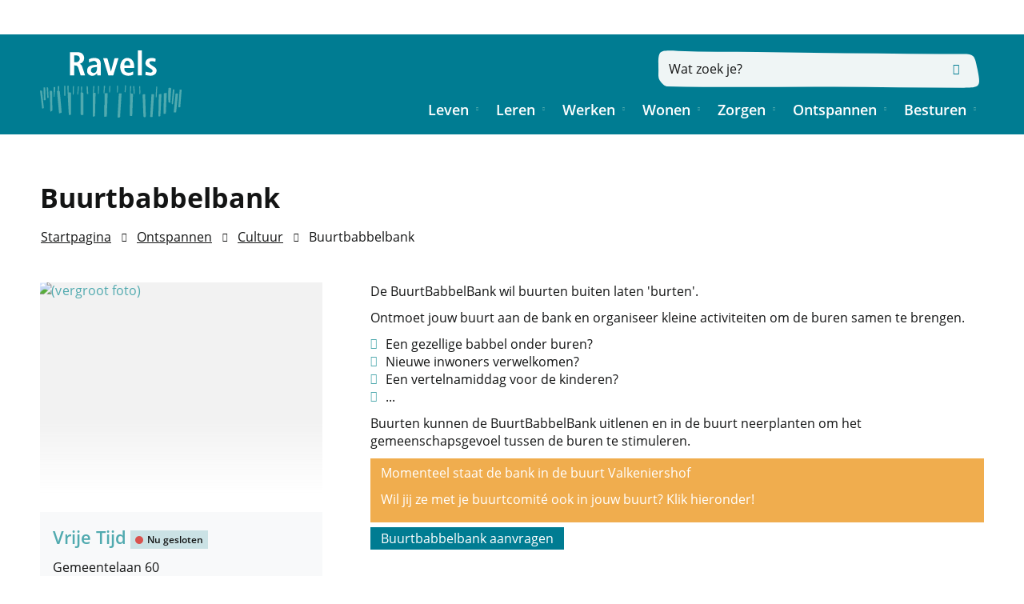

--- FILE ---
content_type: text/html; charset=utf-8
request_url: https://www.ravels.be/buurtbabbelbank
body_size: 26563
content:
<!DOCTYPE html><html lang=nl-BE><head><meta charset=utf-8><meta name=HandheldFriendly content=True><meta name=MobileOptimized content=320><meta name=viewport content="width=device-width, initial-scale=1.0"><meta name=generator content="Icordis CMS by LCP nv (https://www.lcp.be)"><title>Buurtbabbelbank - Ravels</title><link rel=preconnect href=https://icons.icordis.be><link rel=preconnect href=https://fonts.icordis.be><link rel=stylesheet href=https://icons.icordis.be/css/boicon-ravels.css media=screen><link id=skin-stylesheet rel=stylesheet media=screen href="/css/skin-website.css?v=02012026083207" data-sw="/css/skin-website-contrast.css?v=02012026083207" data-css=contrastskin><link rel=stylesheet href=/css/skin-print.css media=print><link rel=icon type=image/x-icon href=/images/skin/favicon.ico><link rel=apple-touch-icon sizes=180x180 href=/images/skin/apple-touch-icon.png><link rel=icon type=image/png sizes=32x32 href=/images/skin/favicon-32x32.png><link rel=icon type=image/png sizes=16x16 href=/images/skin/favicon-16x16.png><link rel=mask-icon href=/images/skin/safari-pinned-tab.svg><meta name=msapplication-TileColor content=#ffffff><meta name=theme-color content=#007c92><meta name=msapplication-TileImage content=/images/skin/mstile-144x144.png><link type=application/rss+xml rel=alternate title="Nieuws RSS" href=/nieuws/rss><link type=application/rss+xml rel=alternate title="Activiteiten RSS" href=/activiteiten/rss><link rel=canonical href=https://www.ravels.be/buurtbabbelbank><link rel=manifest href=/manifest.json><meta name=description content="De BuurtBabbelBank wil buurten buiten laten 'burten'. Ontmoet jouw buurt aan de bank en organiseer kleine activiteiten om de buren samen te brengen. Een gezellige babbel onder buren? Nieuwe inwoners v..."><meta property=og:description content="De BuurtBabbelBank wil buurten buiten laten 'burten'. Ontmoet jouw buurt aan de bank en organiseer kleine activiteiten om de buren samen te brengen. Een gezellige babbel onder buren? Nieuwe inwoners v..."><meta property=og:site_name content=Ravels><meta property=og:title content=Buurtbabbelbank><meta property=og:url content=https://www.ravels.be/buurtbabbelbank><meta property=og:type content=website><meta property=og:image content=https://www.ravels.be/file/imagecache/crh7UaPzutTzgfem79q3WBFpAqBRsED6bNnWxa007Tg3d/Content/82e82f64-df5f-4666-98db-d48e04b5b669/4338.JPG><meta name=twitter:card content=summary><meta property=twitter:title content=Buurtbabbelbank><meta property=twitter:description content="De BuurtBabbelBank wil buurten buiten laten 'burten'. Ontmoet jouw buurt aan de bank en organiseer kleine activiteiten om de buren samen te brengen. Een gezellige babbel onder buren? Nieuwe inwoners v..."><link rel=stylesheet href=/global/css/layout/modules/burgerprofiel.css media=screen asp-append-version=true><script src=https://prod.widgets.burgerprofiel.vlaanderen.be/api/v1/node_modules/@govflanders/vl-widget-polyfill/dist/index.js></script><script src=https://prod.widgets.burgerprofiel.vlaanderen.be/api/v1/node_modules/@govflanders/vl-widget-client/dist/index.js></script><body id=body class=portal-0><script>var burgerprofielUAC =false;
                    var burgerprofielAPIUrl = 'https://prod.widgets.burgerprofiel.vlaanderen.be/api/v1/session/validate';</script><div class=widget-vlw-placeholder id=global-header-placeholder aria-hidden=true><div class=lds-ellipsis><div></div><div></div><div></div><div></div></div></div><script>var sessionding=null;
var wasAuthorized=false;
var loggedOutLocal=false;
vl.widget.client.bootstrap('https://prod.widgets.burgerprofiel.vlaanderen.be/api/v1/widget/b6ce11bb-6a7b-47ee-8116-9fb3de273055')
	.then(function(widget) {
        var placeholder = document.getElementById('global-header-placeholder');
  	widget.setMountElement(placeholder);
    widget.mount().catch(console.error.bind(console))
    return widget;
  })
  .then(function (widget){
vl.widget.client.capture((widget) => { window.widget = widget});
widget.getExtension('citizen_profile').then((citizen_profile) => {
  var state =    citizen_profile.getSession().getState();
$('#profiellogout').on('click',function(e){
  var state2=citizen_profile.getSession().getState();
if(state2=='authenticated'){
e.preventDefault();
citizen_profile.getSession().logout();
loggedOutLocal=true;
}
});
  citizen_profile.addEventListener('session.update', (event) => {
      var state2=citizen_profile.getSession().getState(); // of event.getSource().getState();
      if(state2=='authenticated'){
wasAuthorized=true;
                        $('#my-profile-link2').removeClass('hidden');
                        $('#my-profile-link2').show();
                        }else if(state2=='unauthenticated'){
if(loggedOutLocal){
loggedOutLocal=false;
                       window.location='/sso/logout?returnurl=/';   
                        }
                        $('#my-profile-link2').addClass('hidden');
                        $('#my-profile-link2').hide();

                        }
                 });
                // authenticated
                // unauthenticated
                // recognized -> ACM sessie geen MBP sessie
});
  })
  .catch(console.error.bind(console));</script><div id=outer-wrap><div id=inner-wrap><div id=skip-content class=skip><a href=#content-main class="btn-primary skip-navigation" data-scrollto=skip rel=nofollow> <span>Naar inhoud</span> </a></div><header class=header><div class=header-main><div class=container><div class=header-brand><a href="/" class=brand data-tooltip="Terug naar startpagina"> <span class=brand-txt>Ravels</span> <img data-src=/images/skin/logo.svg alt="" class="lazyload logo-img"> </a></div><div class=header-right><button data-toggle=offcanvas data-dismiss=modal class="navbar-toggle btn-menu" type=button aria-expanded=false> <span class=toggle-icon aria-hidden=true></span> <span class=toggle-txt>Menu</span> </button><div class=header-cont><div class=header-search><div class=search-top-overlay data-toggle=searchbtn></div><div id=search class=search-top role=search><form action=/zoeken method=GET name=searchForm id=searchForm class=search-form><div class="input-group search-group"><label for=txtkeyword><span class=sr-only>Wat zoek je?</span></label> <input type=text name=q class="form-control txt" id=txtkeyword data-tooltip="Wat zoek je?" autocomplete=off data-toggle-placeholder=1 placeholder="Wat zoek je?" data-placeholder-mobile=Zoeken><div id=bar-loading aria-hidden=true><ul class=loading-element><li class="loading-element1 loading-child"><li class="loading-element2 loading-child"><li class="loading-element3 loading-child"><li class="loading-element4 loading-child"><li class="loading-element5 loading-child"><li class="loading-element6 loading-child"><li class="loading-element7 loading-child"><li class="loading-element8 loading-child"><li class="loading-element9 loading-child"><li class="loading-element10 loading-child"><li class="loading-element11 loading-child"><li class="loading-element12 loading-child"></ul></div><span class=input-group-btn> <button type=submit class=btn-search id=btnSearch data-tooltip=Zoeken><span>Zoeken</span></button> </span></div></form><div id=suggestionsearch aria-live=polite></div></div><button data-toggle=searchbtn class=btn-toggle-close type=button aria-expanded=false data-tooltip=Sluiten> <span class=toggle-icon aria-hidden=true></span> <span class=toggle-txt>Sluiten</span> </button></div></div><div class=header-nav aria-label="Main menu" role=navigation><div class=header-nav-overlay data-toggle=offcanvas aria-hidden=true></div><nav class=navbar-default><div class=navbar-container><div class=menu-header><span class=title aria-hidden=true><span>Menu</span></span> <button data-toggle=offcanvas class="navbar-toggle btn-menu-header" type=button aria-expanded=false> <span class=toggle-icon aria-hidden=true></span> <span class=toggle-txt>Menu sluiten</span> </button></div><div class=header-meta><div class=meta-container-wrapper><ul class=nav-meta><li class=item data-id=1><a href=/diensten> <span>diensten</span> </a><li class=item data-id=2><a href=/raden> <span>raden</span> </a><li class=item data-id=3><a href=/contact> <span>contact &amp; openingsuren</span> </a><li class=item data-id=4><a href=/producten> <span>A tot Z</span> </a><li class=item data-id=5><a href=/sitemap> <span>sitemap</span> </a><li class="item my-profile-link"><a href=/profiel/aanmelden data-tooltip=Aanmelden class="icon-user user-profile btn-icon btn-icon-link"> <span class=user-link>Aanmelden</span> </a><li class=my-profile-contrast><button id=btn-toggle-contrast class="icon-contrast btn-icon btn-icon-link"><span>Hoog contrast</span></button></ul></div></div><div class="menu-wrapper left is-desktop"><div class=menu-container><ul class="nav-main check-hamburger" id=nav><li class="nav1 dropdown"><a href=/leven aria-expanded=false> <span>Leven</span> </a><div class=dropdown-wrapper><div class=dropdown-container><div class="dropdown-menu single-column"><div class=column-container><div class=column-nav><ul class=column-dropdown><li><a href=/identiteit> <span>Identiteit</span> </a><li><a href=/geboorte-en-adpotie> <span>Geboorte en adoptie</span> </a><li><a href=/rijbewijzen> <span>Rijbewijzen</span> </a><li><a href=/reizen> <span>Reizen</span> </a><li><a href=/huwelijk-samenwonen-echtscheiding> <span>Huwelijk/samenwonen - echtscheiding</span> </a><li><a href=/feesten> <span>Feesten</span> </a><li><a href=/pensioen> <span>Pensioen</span> </a><li><a href=/overlijden> <span>Overlijden</span> </a><li><a href=/thema/detail/233/gezonde-gemeente> <span>Gezonde gemeente</span> </a><li><a href="https://www.ibz.rrn.fgov.be/nl/rijksregister/mijn-dossier/" target=_blank rel=noopener> <span>Mijn dossier FOD</span> </a><li><a href=/niet-belgen> <span>Niet-Belgen (vreemdelingen)</span> </a></ul></div></div></div></div></div><li class="nav2 dropdown"><a href=/leren aria-expanded=false> <span>Leren</span> </a><div class=dropdown-wrapper><div class=dropdown-container><div class="dropdown-menu single-column"><div class=column-container><div class=column-nav><ul class=column-dropdown><li><a href=/kleuter-en-lager-onderwijs> <span>Kleuter- en Lager onderwijs</span> </a><li><a href=/volwassenen> <span>Volwassenen</span> </a><li><a href=/thema/detail/29/academie-muziek-en-woord> <span>Academie Muziek en Woord</span> </a><li><a href=/academie-beeld> <span>Academie Beeld</span> </a><li><a href=/thema/detail/202/ravels-digitaal> <span>Ravels Digitaal</span> </a></ul></div></div></div></div></div><li class="nav3 dropdown"><a href=/werken aria-expanded=false> <span>Werken</span> </a><div class=dropdown-wrapper><div class=dropdown-container><div class="dropdown-menu single-column"><div class=column-container><div class=column-nav><ul class=column-dropdown><li><a href=/vacatures> <span>Vacatures</span> </a><li><a href=/lokale-economie> <span>Lokale economie</span> </a><li><a href=/land-en-tuinbouw> <span>Land- en Tuinbouw</span> </a><li><a href=/handel-en-horeca> <span>Handel en horeca</span> </a><li><a href=/bedrijven-kmo> <span>Bedrijven/KMO</span> </a><li><a href=https://www.belgium.be/nl/werk/loopbaanbeheer/komen_werken_in_belgie target=_blank rel=noopener> <span>Werken als niet-Belg</span> </a><li><a href=/producten/detail/431/subsidie-in-het-kader-van-wijk-werken> <span>Subsidie in het kader van wijk-werken</span> </a></ul></div></div></div></div></div><li class="nav4 dropdown"><a href=/wonen aria-expanded=false> <span>Wonen</span> </a><div class=dropdown-wrapper><div class=dropdown-container><div class="dropdown-menu single-column"><div class=column-container><div class=column-nav><ul class=column-dropdown><li><a href=/wegenwerken> <span>Weg- en rioleringswerken</span> </a><li><a href=/mobiliteit> <span>Mobiliteit en veiligheid</span> </a><li><a href=/verhuizen> <span>Verhuizen</span> </a><li><a href=/omgeving> <span>Omgeving</span> </a><li><a href=/inschrijving-vanuit-het-buitenland-nieuwe-wetgeving> <span>Inschrijving vanuit het buitenland</span> </a><li><a href=/inschrijving-vanuit-het-buitenland-pasgeboren-baby> <span>Inschrijving vanuit het buitenland - pasgeboren baby</span> </a></ul></div></div></div></div></div><li class="nav5 dropdown"><a href=/zorgen aria-expanded=false> <span>Zorgen</span> </a><div class=dropdown-wrapper><div class=dropdown-container><div class="dropdown-menu single-column"><div class=column-container><div class=column-nav><ul class=column-dropdown><li><a href=/aed-toestellen> <span>AED-toestellen</span> </a><li><a href=/rap-op-stap> <span>Rap op Stap</span> </a><li><a href=/kinderen-en-gezinnen> <span>Kinderen en gezinnen</span> </a><li><a href=/personen-met-een-beperking> <span>Personen met een beperking</span> </a><li><a href=/ouderen> <span>Ouderen</span> </a><li><a href=/sociale-en-financiele-hulp> <span>Sociale en financi&#xEB;le hulp</span> </a><li><a href=/budget-en-schuldhulp> <span>Budget- en schuldhulp</span> </a><li><a href=/juridisch-advies> <span>Juridisch advies</span> </a><li><a href=/energie> <span>Energie</span> </a><li><a href=/arbeidstrajectbegeleiding> <span>Arbeidstrajectbegeleiding</span> </a><li><a href=/geestelijke-gezondheid> <span>Geestelijke gezondheid</span> </a><li><a href=/dieren> <span>Dieren</span> </a></ul></div></div></div></div></div><li class="nav6 dropdown"><a href=/ontspannen aria-expanded=false> <span>Ontspannen</span> </a><div class=dropdown-wrapper><div class=dropdown-container><div class="dropdown-menu single-column"><div class=column-container><div class=column-nav><ul class=column-dropdown><li><a href=/jeugd> <span>Jeugd</span> </a><li><a href=/sport> <span>Sport</span> </a><li><a href=/cultuur> <span>Cultuur</span> </a><li><a href=/thema/detail/4/bibliotheek> <span>Bibliotheek</span> </a><li><a href=https://www.uitinravels.be/toerisme target=_blank rel=noopener> <span>Toerisme</span> </a><li><a href=/senioren> <span>Senioren</span> </a><li><a href=/ontwikkelingssamenwerking-en-fairtrade> <span>Fairtrade en Ontwikkelingssamenwerking</span> </a><li><a href=/verenigingengids> <span>Verenigingen</span> </a><li><a href=/zelf-iets-organiseren> <span>Zelf iets organiseren</span> </a><li><a href=/uitpas> <span>UiTPAS Kempen</span> </a><li><a href="https://veerkrachtigedorpen.be/dorp/weelde-statie/" target=_blank rel=noopener> <span>Veerkrachtige dorpen Weelde-Statie</span> </a><li><a href=/vrijwilligerswerk> <span>Vrijwilligerswerk</span> </a></ul></div></div></div></div></div><li class="nav7 dropdown"><a href=/besturen aria-expanded=false> <span>Besturen</span> </a><div class=dropdown-wrapper><div class=dropdown-container><div class="dropdown-menu single-column"><div class=column-container><div class=column-nav><ul class=column-dropdown><li><a href=/bestuur> <span>Bestuur</span> </a><li><a href=/beleid-en-regelgeving> <span>Beleid en regelgeving</span> </a><li><a href=/participatie> <span>Participatie</span> </a><li><a href=/inspraak-en-inzage> <span>Meldingen en klachten</span> </a><li><a href=/thema/detail/41/communicatie> <span>Communicatie</span> </a><li><a href=/samenwerking> <span>Samenwerking</span> </a><li><a href=/producten/detail/1325/openbaar-onderzoek-plan-mer-voor-beleidsplan-ruimte-van-de-gemeente-ravels> <span>Openbaar onderzoek: Plan-MER voor beleidsplan ruimte van de Gemeente Ravels</span> </a></ul></div></div></div></div></div></ul></div></div></div></nav></div></div></div></div></header><main id=wrapper class=page-container-wrapper><div class="visible-print sr_skip"><img alt="" src=/images/skin/logo.png></div><div class=heading-wrapper><div class=container><h1 class=page-heading><span>Buurtbabbelbank</span></h1></div></div><nav aria-label=breadcrumb class="breadcrumb-wrapper sr_skip"><div class="container fade-navs"><button data-scroll=breadcrumbscrollleft data-tooltip="scroll naar links" aria-hidden=true class="btn-scroll next icon-angle-right"> <span class=sr_skip>scroll naar links</span> </button> <button data-scroll=breadcrumbscrollright data-tooltip="scroll naar rechts" aria-hidden=true class="btn-scroll prev icon-angle-left"> <span class=sr_skip>scroll naar rechts</span> </button><ol class="breadcrumb sr_skip" itemscope itemtype=http://schema.org/BreadcrumbList><li class=breadcrumb-item itemprop=itemListElement itemscope itemtype=http://schema.org/ListItem><a itemprop=item href="/"> <span itemprop=name>Startpagina</span><meta itemprop=position content=1></a><li class=breadcrumb-item itemprop=itemListElement itemscope itemtype=http://schema.org/ListItem><a href=https://www.ravels.be/ontspannen itemprop=item> <span itemprop=name class=aCrumb>Ontspannen</span><meta itemprop=position content=2></a><li class=breadcrumb-item itemprop=itemListElement itemscope itemtype=http://schema.org/ListItem><a href=https://www.ravels.be/cultuur itemprop=item> <span itemprop=name class=aCrumb>Cultuur</span><meta itemprop=position content=3></a><li class="breadcrumb-item active" itemprop=itemListElement itemscope itemtype=http://schema.org/ListItem><a href=https://www.ravels.be/buurtbabbelbank itemprop=item> <span class=aCrumb itemprop=name>Buurtbabbelbank</span><meta itemprop=position content=4></a></ol></div></nav><div id=content-main class=page-inner><div class=container><section class=products-detail><div class=container-wrapper><div class="page-container page-column"><div class=page-content><div class=info><div class=local-description><p>De BuurtBabbelBank wil buurten buiten laten 'burten'.<p>Ontmoet jouw buurt aan de bank en organiseer kleine activiteiten om de buren samen te brengen.<ul><li>Een gezellige babbel onder buren?<li>Nieuwe inwoners verwelkomen?<li>Een vertelnamiddag voor de kinderen?<li>...</ul><p>Buurten kunnen de BuurtBabbelBank uitlenen en in de buurt neerplanten om het gemeenschapsgevoel tussen de buren te stimuleren.<div class=alert-warning><p>Momenteel staat de bank in de buurt Valkeniershof<p>Wil jij ze met je buurtcomité ook in jouw buurt? Klik hieronder!</div><p><a class="cta-form btn-cta btn-cta1" target=_blank href=/buurtbabbelbank-aanvraag><span>Buurtbabbelbank aanvragen</span></a></div></div><div class="box box-default box-moreinfo box-content"><h2 class=box-title><span>Gerelateerde items</span></h2><div class=box-block><ul class=list><li><a href=/reservatie-zalen-materialen><span>Reservatie zalen en materialen</span></a></ul></div></div><div class="media-list media-content"><ul class=list-media id=imagelist><li><a rel=nofollow href=/file/imagecache/crh7UaPzutTzgfem79q3WBFpAqBRsED6bNnWxa007Tg3d/content/82e82f64-df5f-4666-98db-d48e04b5b669/4338.JPG target=_blank data-popup=lcpbox class="media-link test" data-copyright=""><div class="partial-photo ratio-size"><span class="photo loading-image" style=padding-bottom:65%><picture><source type=image/webp data-srcset=/file/imagecache/crh7UaPzutTzgfem79q3WBFpAqBRsED6bNnWxa007Tg3d/list/82e82f64-df5f-4666-98db-d48e04b5b669/4338.JPG.webp><img itemprop=contentUrl data-src=/file/imagecache/crh7UaPzutTzgfem79q3WBFpAqBRsED6bNnWxa007Tg3d/list/82e82f64-df5f-4666-98db-d48e04b5b669/4338.JPG alt=" (vergroot foto)" class="thumb-photo lazyload"></picture></span></div><span class=photo-info> </span> </a></ul></div></div><div class=side-bar><div class="one-media media-box ratio-size"><a rel=nofollow href=/file/imagecache/7k0Mal2YtLOZDkQr3yZDbWLjzWMVjElnrkSe89APKk3d/content/4c05cf74-734f-4247-81d5-126269fc38b0/4340.jpg target=_blank data-popup=lcpbox class=media-link data-copyright=""> <span class="photo loading-image" style=padding-bottom:75%><picture><source type=image/webp data-srcset=/file/imagecache/7k0Mal2YtLOZDkQr3yZDbWLjzWMVjElnrkSe89APKk3d/box/4c05cf74-734f-4247-81d5-126269fc38b0/4340.jpg.webp><img itemprop=contentUrl data-src=/file/imagecache/7k0Mal2YtLOZDkQr3yZDbWLjzWMVjElnrkSe89APKk3d/box/4c05cf74-734f-4247-81d5-126269fc38b0/4340.jpg alt=" (vergroot foto)" class="thumb-photo lazyload"></picture></span> </a></div><div class="box box-contact box-contact-sidebar items-1"><h2 class="box-title sr-only"><span>Contact</span></h2><div class="box-block box-contact-block"><div class=box-contact-block-row><div class=contact-content><div class=contact-content-row><h3 class=box-subtitle><a href=/contact/detail/15/vrije-tijd class=box-subtitle-link><span> Vrije Tijd</span></a><div class=txt-hours-status><span class="hours-status-box closed" data-refresh-open-status=1 data-hourid=18><span>Nu gesloten</span></span></div></h3><div class=contact-col-container><div class=contact-info-container><dl class=contact-info><div class="col col1"><dt class=lbl-address><span>Adres</span><dd class=txt-address><span class=txt-streetnr>Gemeentelaan 60</span> <span class=txt-postal><span class=sr-only>, </span>2381</span> <span class=txt-city>Ravels</span></dd></div><div class="col col2"><dt class=lbl-phone><span>Tel.</span><dd class=txt-phone><span data-label=Tel.><a rel="noopener noreferrer" href=tel:014654865 class=phone><span>014 65 48 65</span></a></span><dt class=lbl-email><span>E-mail</span><dd class=txt-email><a rel="noopener noreferrer" target=_blank href=mailto:%76%72%69%6a%65%2e%74%69%6a%64%40%72%61%76%65%6c%73%2e%62%65 class=mail><span>&#118;&#114;&#105;&#106;&#101;&#046;&#116;&#105;&#106;&#100;<span>&#064;</span>&#114;&#097;&#118;&#101;&#108;&#115;&#046;&#098;&#101;</span></a><dt class=lbl-website><span>Website</span><dd class=txt-website><a target=_blank rel="noopener noreferrer" href=http://www.uitinravels.be class=external><span>www.uitinravels.be</span></a></dd></div></dl><div class=contact-social><ul class=list-social><li class=item-social><a class="icon-facebook external" target=_blank rel="noopener noreferrer" href=https://www.facebook.com/UitinRavels data-tooltip="Facebook Vrije Tijd"><span>Facebook Vrije Tijd</span></a><li class=item-social><a class="icon-linkedin external" target=_blank rel="noopener noreferrer" href="https://www.linkedin.com/company/gemeentebestuur-ravels/?viewAsMember=true" data-tooltip="Linkedin Vrije Tijd"><span>Linkedin Vrije Tijd</span></a><li class=item-social><a class="icon-instagram external" target=_blank rel="noopener noreferrer" href=https://www.instagram.com/uit_in_ravels data-tooltip="Instagram Vrije Tijd"><span>Instagram Vrije Tijd</span></a></ul></div></div><div class=contact-hours-container><h3 class="box-title sr-only"><span>Openingsuren</span></h3><div class=hours-info><div class=hours-today><div class=hours-block><span class=box-subtitle><span>Vandaag</span></span><div class=txt-hours><div class=op-afspraak><span class=txt-afspraak>op afspraak&nbsp;</span><span class=hour-part><span class=txt-from>08:30</span><span class=txt-time-divider>&nbsp;tot&nbsp;</span><span class=txt-to>12:30</span></span></div></div></div></div><div class=hours-tomorrow><div class=hours-block><span class=box-subtitle><span>Morgen</span></span><div class=txt-hours><div class=op-afspraak><span class=txt-afspraak>op afspraak&nbsp;</span><span class=hour-part><span class=txt-from>08:30</span><span class=txt-time-divider>&nbsp;tot&nbsp;</span><span class=txt-to>12:30</span></span> <span class=txt-divider>&&nbsp;</span><span class=hour-part><span class=txt-from>14:00</span><span class=txt-time-divider>&nbsp;tot&nbsp;</span><span class=txt-to>19:30</span></span></div></div></div></div></div><a class="btn-default btn-partial btn-more-hours" href=/contact/detail/15/vrije-tijd><span>Alle openingsuren<span class=sr-only>&nbsp;Vrije Tijd</span> </span></a></div></div></div></div></div><script type=application/ld+json>{"@context":"http://schema.org","@type":"PostalAddress","addressLocality":"Ravels","postalCode":"2381","streetAddress":"Gemeentelaan 60"}</script></div></div></div></div></div></section></div></div></main><footer id=footer class=footer><div class=footer-links><div class=container><div class=footer-inner><ul class=list><li class=spotlight-item data-id=7><a href=/lokale-Politie-zone-kempen-noord-oost-wijkpost-ravels class="icon-politie btn-icon btn-icon-footer"> <span>Politie</span> </a><li class=spotlight-item data-id=8><a href="https://www.hvztaxandria.be/" target=_blank rel=noopener class="icon-brandweer btn-icon btn-icon-footer"> <span>Brandweer</span> </a><li class=spotlight-item data-id=9><a href=/thema/detail/4/bibliotheek class="icon-bib btn-icon btn-icon-footer"> <span>Bibliotheek</span> </a><li class=spotlight-item data-id=10><a href=https://uitinravels.be/de-wouwer target=_blank rel=noopener class="iconcustom-wouwer btn-icon btn-icon-footer"> <span>De Wouwer</span> </a></ul></div></div></div><div class=footer-main><div class=container><div class=footer-inner><div class="footer-col footer-col1"><a href="/" class=footer-brand data-tooltip="Terug naar startpagina"> <span class=footer-brand-txt>Ravels</span> <img data-src=/images/skin/logo-footer.svg alt="" class="lazyload logo-img"> </a></div><div class="footer-col footer-col2"><h2 class=footer-heading><span>Contact</span></h2><div class=contact-footer-container><span class=title><span>Gemeentehuis</span></span><dl class="contact-info contact-info-footer"><dt class=lbl-address>Adres<dd class="txt-address footer-dd"><span class=txt-streetnr>Gemeentelaan 60</span><span>,&nbsp;</span> <span class=txt-postal>2381</span> <span>&nbsp;</span> <span class=txt-city>Ravels</span><dt class=lbl-phone>Tel.<dd class=txt-phone><span data-label=Tel.><a rel="noopener noreferrer" href=tel:014656704 class=phone><span>014 65 67 04</span></a></span><dt class=lbl-email>E-mail<dd class=txt-email><a rel="noopener noreferrer" target=_blank href=mailto:%69%6e%66%6f%40%72%61%76%65%6c%73%2e%62%65 class=mail><span>&#105;&#110;&#102;&#111;<span>&#064;</span>&#114;&#097;&#118;&#101;&#108;&#115;&#046;&#098;&#101;</span></a></dl></div><div class=footer-social><ul class=list-social><li class=item-social><a class="icon-facebook external" target=_blank rel="noopener noreferrer" href="https://www.facebook.com/GemeenteRavels/" data-tooltip="Volg ons op Facebook"><span>Volg ons op Facebook</span></a><li class=item-social><a class="icon-instagram external" target=_blank rel="noopener noreferrer" href=https://www.instagram.com/gemeenteravels data-tooltip="Volg ons op Instagram"><span>Volg ons op Instagram</span></a></ul></div></div><div class="footer-col footer-col4"><h2 class=footer-heading><span>Nieuwsbrief</span></h2><div class=footer-newsletter-txt><span>Wil je de laatste nieuwtjes graag ontvangen via mail?</span></div><a class="btn-newsletter icon-newspaper" rel=noopener href=/nieuwsbrieven data-tooltip="Inschrijven op nieuwsbrief"><span>Inschrijven op nieuwsbrief</span></a></div></div></div></div><div class=footer-bottom><div class=container><div class=footer-inner><div class=footer-left><span>&copy; 2026 <span>Gemeente Ravels</span></span></div><div class=footer-right><ul class=footer-list><li class=footer-list-item data-id=6><a href=/cookies> <span>Cookiebeleid</span> </a><li class=footer-list-item data-id=11><a href=/privacyverklaring> <span>Privacyverklaring</span> </a><li class=footer-list-item data-id=17><a href=/gebruiksvoorwaarden> <span>Gebruiksvoorwaarden</span> </a><li class=footer-list-item data-id=12><a href=/toegankelijkheidsverklaring> <span>Toegankelijkheidsverklaring</span> </a><li><a data-tooltip="web design, development en cms door LCP" rel=noopener target=_blank href="https://www.lcp.be/" class=lcplink> <span>lcp.nv 2026 &copy; </span> </a></ul></div></div></div></div></footer><div class="toppos sr_skip"><div id=totop><a rel=nofollow href=#skip-content data-tooltip="Naar top" data-scrollto=totop class="icon-totop btn-totop"><span>Naar top</span></a></div></div></div></div><script src=/global/js/jq-3.min.js></script><script src="/js/minified/site.min.js?v=k_B7i1GrJ4r7oFAmwqsB-dG4Eoe5U6sVKPjuuEsZe9w"></script><script async src="/js/minified/lazysize.min.js?v=kFsRGKUlMWlKK1kfAyu-34UWr1Q5JpC0YLvxDkIHol4"></script>

--- FILE ---
content_type: text/javascript
request_url: https://www.ravels.be/js/minified/site.min.js?v=k_B7i1GrJ4r7oFAmwqsB-dG4Eoe5U6sVKPjuuEsZe9w
body_size: 114745
content:

/*! SmoothScroll v16.1.4 | (c) 2020 Chris Ferdinandi | MIT License | http://github.com/cferdinandi/smooth-scroll */
!function(e,t){"object"==typeof exports&&"undefined"!=typeof module?module.exports=t():"function"==typeof define&&define.amd?define(t):(e=e||self).SmoothScroll=t()}(this,(function(){"use strict";window.Element&&!Element.prototype.closest&&(Element.prototype.closest=function(e){var t,n=(this.document||this.ownerDocument).querySelectorAll(e),o=this;do{for(t=n.length;--t>=0&&n.item(t)!==o;);}while(t<0&&(o=o.parentElement));return o}),function(){if("function"==typeof window.CustomEvent)return!1;function e(e,t){t=t||{bubbles:!1,cancelable:!1,detail:void 0};var n=document.createEvent("CustomEvent");return n.initCustomEvent(e,t.bubbles,t.cancelable,t.detail),n}e.prototype=window.Event.prototype,window.CustomEvent=e}(),
/**
	 * requestAnimationFrame() polyfill
	 * By Erik Möller. Fixes from Paul Irish and Tino Zijdel.
	 * @link http://paulirish.com/2011/requestanimationframe-for-smart-animating/
	 * @link http://my.opera.com/emoller/blog/2011/12/20/requestanimationframe-for-smart-er-animating
	 * @license MIT
	 */
function(){for(var e=0,t=["ms","moz","webkit","o"],n=0;n<t.length&&!window.requestAnimationFrame;++n)window.requestAnimationFrame=window[t[n]+"RequestAnimationFrame"],window.cancelAnimationFrame=window[t[n]+"CancelAnimationFrame"]||window[t[n]+"CancelRequestAnimationFrame"];window.requestAnimationFrame||(window.requestAnimationFrame=function(t,n){var o=(new Date).getTime(),i=Math.max(0,16-(o-e)),a=window.setTimeout((function(){t(o+i)}),i);return e=o+i,a}),window.cancelAnimationFrame||(window.cancelAnimationFrame=function(e){clearTimeout(e)})}();var e={ignore:"[data-scroll-ignore]",header:null,topOnEmptyHash:!0,speed:500,speedAsDuration:!1,durationMax:null,durationMin:null,clip:!0,offset:0,easing:"easeInOutCubic",customEasing:null,updateURL:!0,popstate:!0,emitEvents:!0},t=function(){var e={};return Array.prototype.forEach.call(arguments,(function(t){for(var n in t){if(!t.hasOwnProperty(n))return;e[n]=t[n]}})),e},n=function(e){"#"===e.charAt(0)&&(e=e.substr(1));for(var t,n=String(e),o=n.length,i=-1,a="",r=n.charCodeAt(0);++i<o;){if(0===(t=n.charCodeAt(i)))throw new InvalidCharacterError("Invalid character: the input contains U+0000.");t>=1&&t<=31||127==t||0===i&&t>=48&&t<=57||1===i&&t>=48&&t<=57&&45===r?a+="\\"+t.toString(16)+" ":a+=t>=128||45===t||95===t||t>=48&&t<=57||t>=65&&t<=90||t>=97&&t<=122?n.charAt(i):"\\"+n.charAt(i)}return"#"+a},o=function(){return Math.max(document.body.scrollHeight,document.documentElement.scrollHeight,document.body.offsetHeight,document.documentElement.offsetHeight,document.body.clientHeight,document.documentElement.clientHeight)},i=function(e){return e?(t=e,parseInt(window.getComputedStyle(t).height,10)+e.offsetTop):0;var t},a=function(e,t,n){0===e&&document.body.focus(),n||(e.focus(),document.activeElement!==e&&(e.setAttribute("tabindex","-1"),e.focus(),e.style.outline="none"),window.scrollTo(0,t))},r=function(e,t,n,o){if(t.emitEvents&&"function"==typeof window.CustomEvent){var i=new CustomEvent(e,{bubbles:!0,detail:{anchor:n,toggle:o}});document.dispatchEvent(i)}};return function(c,u){var s,l,d,m,f={};f.cancelScroll=function(e){cancelAnimationFrame(m),m=null,e||r("scrollCancel",s)},f.animateScroll=function(n,c,u){f.cancelScroll();var l=t(s||e,u||{}),w="[object Number]"===Object.prototype.toString.call(n),h=w||!n.tagName?null:n;if(w||h){var p=window.pageYOffset;l.header&&!d&&(d=document.querySelector(l.header));var g,y,v,S=i(d),E=w?n:function(e,t,n,i){var a=0;if(e.offsetParent)do{a+=e.offsetTop,e=e.offsetParent}while(e);return a=Math.max(a-t-n,0),i&&(a=Math.min(a,o()-window.innerHeight)),a}(h,S,parseInt("function"==typeof l.offset?l.offset(n,c):l.offset,10),l.clip),b=E-p,A=o(),O=0,C=function(e,t){var n=t.speedAsDuration?t.speed:Math.abs(e/1e3*t.speed);return t.durationMax&&n>t.durationMax?t.durationMax:t.durationMin&&n<t.durationMin?t.durationMin:parseInt(n,10)}(b,l),M=function(e){g||(g=e),O+=e-g,v=p+b*function(e,t){var n;return"easeInQuad"===e.easing&&(n=t*t),"easeOutQuad"===e.easing&&(n=t*(2-t)),"easeInOutQuad"===e.easing&&(n=t<.5?2*t*t:(4-2*t)*t-1),"easeInCubic"===e.easing&&(n=t*t*t),"easeOutCubic"===e.easing&&(n=--t*t*t+1),"easeInOutCubic"===e.easing&&(n=t<.5?4*t*t*t:(t-1)*(2*t-2)*(2*t-2)+1),"easeInQuart"===e.easing&&(n=t*t*t*t),"easeOutQuart"===e.easing&&(n=1- --t*t*t*t),"easeInOutQuart"===e.easing&&(n=t<.5?8*t*t*t*t:1-8*--t*t*t*t),"easeInQuint"===e.easing&&(n=t*t*t*t*t),"easeOutQuint"===e.easing&&(n=1+--t*t*t*t*t),"easeInOutQuint"===e.easing&&(n=t<.5?16*t*t*t*t*t:1+16*--t*t*t*t*t),e.customEasing&&(n=e.customEasing(t)),n||t}(l,y=(y=0===C?0:O/C)>1?1:y),window.scrollTo(0,Math.floor(v)),function(e,t){var o=window.pageYOffset;if(e==t||o==t||(p<t&&window.innerHeight+o)>=A)return f.cancelScroll(!0),a(n,t,w),r("scrollStop",l,n,c),g=null,m=null,!0}(v,E)||(m=window.requestAnimationFrame(M),g=e)};0===window.pageYOffset&&window.scrollTo(0,0),function(e,t,n){t||history.pushState&&n.updateURL&&history.pushState({smoothScroll:JSON.stringify(n),anchor:e.id},document.title,e===document.documentElement?"#top":"#"+e.id)}(n,w,l),"matchMedia"in window&&window.matchMedia("(prefers-reduced-motion)").matches?a(n,Math.floor(E),!1):(r("scrollStart",l,n,c),f.cancelScroll(!0),window.requestAnimationFrame(M))}};var w=function(e){if(!e.defaultPrevented&&!(0!==e.button||e.metaKey||e.ctrlKey||e.shiftKey)&&"closest"in e.target&&(l=e.target.closest(c))&&"a"===l.tagName.toLowerCase()&&!e.target.closest(s.ignore)&&l.hostname===window.location.hostname&&l.pathname===window.location.pathname&&/#/.test(l.href)){var t,o;try{t=n(decodeURIComponent(l.hash))}catch(e){t=n(l.hash)}if("#"===t){if(!s.topOnEmptyHash)return;o=document.documentElement}else o=document.querySelector(t);(o=o||"#top"!==t?o:document.documentElement)&&(e.preventDefault(),function(e){if(history.replaceState&&e.updateURL&&!history.state){var t=window.location.hash;t=t||"",history.replaceState({smoothScroll:JSON.stringify(e),anchor:t||window.pageYOffset},document.title,t||window.location.href)}}(s),f.animateScroll(o,l))}},h=function(){if(null!==history.state&&history.state.smoothScroll&&history.state.smoothScroll===JSON.stringify(s)){var e=history.state.anchor;"string"==typeof e&&e&&!(e=document.querySelector(n(history.state.anchor)))||f.animateScroll(e,null,{updateURL:!1})}};f.destroy=function(){s&&(document.removeEventListener("click",w,!1),window.removeEventListener("popstate",h,!1),f.cancelScroll(),s=null,l=null,d=null,m=null)};return function(){if(!("querySelector"in document&&"addEventListener"in window&&"requestAnimationFrame"in window&&"closest"in window.Element.prototype))throw"Smooth Scroll: This browser does not support the required JavaScript methods and browser APIs.";f.destroy(),s=t(e,u||{}),d=s.header?document.querySelector(s.header):null,document.addEventListener("click",w,!1),s.updateURL&&s.popstate&&window.addEventListener("popstate",h,!1)}(),f}}));

/**
* jquery-match-height master by @liabru
* http://brm.io/jquery-match-height/
* License: MIT
*/

;(function(factory) { // eslint-disable-line no-extra-semi
    'use strict';
    if (typeof define === 'function' && define.amd) {
        // AMD
        define(['jquery'], factory);
    } else if (typeof module !== 'undefined' && module.exports) {
        // CommonJS
        module.exports = factory(require('jquery'));
    } else {
        // Global
        factory(jQuery);
    }
})(function($) {
    /*
    *  internal
    */

    var _previousResizeWidth = -1,
        _updateTimeout = -1;

    /*
    *  _parse
    *  value parse utility function
    */

    var _parse = function(value) {
        // parse value and convert NaN to 0
        return parseFloat(value) || 0;
    };

    /*
    *  _rows
    *  utility function returns array of jQuery selections representing each row
    *  (as displayed after float wrapping applied by browser)
    */

    var _rows = function(elements) {
        var tolerance = 1,
            $elements = $(elements),
            lastTop = null,
            rows = [];

        // group elements by their top position
        $elements.each(function(){
            var $that = $(this),
                top = $that.offset().top - _parse($that.css('margin-top')),
                lastRow = rows.length > 0 ? rows[rows.length - 1] : null;

            if (lastRow === null) {
                // first item on the row, so just push it
                rows.push($that);
            } else {
                // if the row top is the same, add to the row group
                if (Math.floor(Math.abs(lastTop - top)) <= tolerance) {
                    rows[rows.length - 1] = lastRow.add($that);
                } else {
                    // otherwise start a new row group
                    rows.push($that);
                }
            }

            // keep track of the last row top
            lastTop = top;
        });

        return rows;
    };

    /*
    *  _parseOptions
    *  handle plugin options
    */

    var _parseOptions = function(options) {
        var opts = {
            byRow: true,
            property: 'height',
            target: null,
            remove: false
        };

        if (typeof options === 'object') {
            return $.extend(opts, options);
        }

        if (typeof options === 'boolean') {
            opts.byRow = options;
        } else if (options === 'remove') {
            opts.remove = true;
        }

        return opts;
    };

    /*
    *  matchHeight
    *  plugin definition
    */

    var matchHeight = $.fn.matchHeight = function(options) {
        var opts = _parseOptions(options);

        // handle remove
        if (opts.remove) {
            var that = this;

            // remove fixed height from all selected elements
            this.css(opts.property, '');

            // remove selected elements from all groups
            $.each(matchHeight._groups, function(key, group) {
                group.elements = group.elements.not(that);
            });

            // TODO: cleanup empty groups

            return this;
        }

        if (this.length <= 1 && !opts.target) {
            return this;
        }

        // keep track of this group so we can re-apply later on load and resize events
        matchHeight._groups.push({
            elements: this,
            options: opts
        });

        // match each element's height to the tallest element in the selection
        matchHeight._apply(this, opts);

        return this;
    };

    /*
    *  plugin global options
    */

    matchHeight.version = 'master';
    matchHeight._groups = [];
    matchHeight._throttle = 80;
    matchHeight._maintainScroll = false;
    matchHeight._beforeUpdate = null;
    matchHeight._afterUpdate = null;
    matchHeight._rows = _rows;
    matchHeight._parse = _parse;
    matchHeight._parseOptions = _parseOptions;

    /*
    *  matchHeight._apply
    *  apply matchHeight to given elements
    */

    matchHeight._apply = function(elements, options) {
        var opts = _parseOptions(options),
            $elements = $(elements),
            rows = [$elements];

        // take note of scroll position
        var scrollTop = $(window).scrollTop(),
            htmlHeight = $('html').outerHeight(true);

        // get hidden parents
        var $hiddenParents = $elements.parents().filter(':hidden');

        // cache the original inline style
        $hiddenParents.each(function() {
            var $that = $(this);
            $that.data('style-cache', $that.attr('style'));
        });

        // temporarily must force hidden parents visible
        $hiddenParents.css('display', 'block');

        // get rows if using byRow, otherwise assume one row
        if (opts.byRow && !opts.target) {

            // must first force an arbitrary equal height so floating elements break evenly
            $elements.each(function() {
                var $that = $(this),
                    display = $that.css('display');

                // temporarily force a usable display value
                if (display !== 'inline-block' && display !== 'flex' && display !== 'inline-flex') {
                    display = 'block';
                }

                // cache the original inline style
                $that.data('style-cache', $that.attr('style'));

                $that.css({
                    'display': display,
                    'padding-top': '0',
                    'padding-bottom': '0',
                    'margin-top': '0',
                    'margin-bottom': '0',
                    'border-top-width': '0',
                    'border-bottom-width': '0',
                    'height': '100px',
                    'overflow': 'hidden'
                });
            });

            // get the array of rows (based on element top position)
            rows = _rows($elements);

            // revert original inline styles
            $elements.each(function() {
                var $that = $(this);
                $that.attr('style', $that.data('style-cache') || '');
            });
        }

        $.each(rows, function(key, row) {
            var $row = $(row),
                targetHeight = 0;

            if (!opts.target) {
                // skip apply to rows with only one item
                if (opts.byRow && $row.length <= 1) {
                    $row.css(opts.property, '');
                    return;
                }

                // iterate the row and find the max height
                $row.each(function(){
                    var $that = $(this),
                        style = $that.attr('style'),
                        display = $that.css('display');

                    // temporarily force a usable display value
                    if (display !== 'inline-block' && display !== 'flex' && display !== 'inline-flex') {
                        display = 'block';
                    }

                    // ensure we get the correct actual height (and not a previously set height value)
                    var css = { 'display': display };
                    css[opts.property] = '';
                    $that.css(css);

                    // find the max height (including padding, but not margin)
                    if ($that.outerHeight(false) > targetHeight) {
                        targetHeight = $that.outerHeight(false);
                    }

                    // revert styles
                    if (style) {
                        $that.attr('style', style);
                    } else {
                        $that.css('display', '');
                    }
                });
            } else {
                // if target set, use the height of the target element
                targetHeight = opts.target.outerHeight(false);
            }

            // iterate the row and apply the height to all elements
            $row.each(function(){
                var $that = $(this),
                    verticalPadding = 0;

                // don't apply to a target
                if (opts.target && $that.is(opts.target)) {
                    return;
                }

                // handle padding and border correctly (required when not using border-box)
                if ($that.css('box-sizing') !== 'border-box') {
                    verticalPadding += _parse($that.css('border-top-width')) + _parse($that.css('border-bottom-width'));
                    verticalPadding += _parse($that.css('padding-top')) + _parse($that.css('padding-bottom'));
                }

                // set the height (accounting for padding and border)
                $that.css(opts.property, (targetHeight - verticalPadding) + 'px');
            });
        });

        // revert hidden parents
        $hiddenParents.each(function() {
            var $that = $(this);
            $that.attr('style', $that.data('style-cache') || null);
        });

        // restore scroll position if enabled
        if (matchHeight._maintainScroll) {
            $(window).scrollTop((scrollTop / htmlHeight) * $('html').outerHeight(true));
        }

        return this;
    };

    /*
    *  matchHeight._applyDataApi
    *  applies matchHeight to all elements with a data-match-height attribute
    */

    matchHeight._applyDataApi = function() {
        var groups = {};

        // generate groups by their groupId set by elements using data-match-height
        $('[data-match-height], [data-mh]').each(function() {
            var $this = $(this),
                groupId = $this.attr('data-mh') || $this.attr('data-match-height');

            if (groupId in groups) {
                groups[groupId] = groups[groupId].add($this);
            } else {
                groups[groupId] = $this;
            }
        });

        // apply matchHeight to each group
        $.each(groups, function() {
            this.matchHeight(true);
        });
    };

    /*
    *  matchHeight._update
    *  updates matchHeight on all current groups with their correct options
    */

    var _update = function(event) {
        if (matchHeight._beforeUpdate) {
            matchHeight._beforeUpdate(event, matchHeight._groups);
        }

        $.each(matchHeight._groups, function() {
            matchHeight._apply(this.elements, this.options);
        });

        if (matchHeight._afterUpdate) {
            matchHeight._afterUpdate(event, matchHeight._groups);
        }
    };

    matchHeight._update = function(throttle, event) {
        // prevent update if fired from a resize event
        // where the viewport width hasn't actually changed
        // fixes an event looping bug in IE8
        if (event && event.type === 'resize') {
            var windowWidth = $(window).width();
            if (windowWidth === _previousResizeWidth) {
                return;
            }
            _previousResizeWidth = windowWidth;
        }

        // throttle updates
        if (!throttle) {
            _update(event);
        } else if (_updateTimeout === -1) {
            _updateTimeout = setTimeout(function() {
                _update(event);
                _updateTimeout = -1;
            }, matchHeight._throttle);
        }
    };

    /*
    *  bind events
    */

    // apply on DOM ready event
    $(matchHeight._applyDataApi);

    // use on or bind where supported
    var on = $.fn.on ? 'on' : 'bind';

    // update heights on load and resize events
    $(window)[on]('load', function(event) {
        matchHeight._update(false, event);
    });

    // throttled update heights on resize events
    $(window)[on]('resize orientationchange', function(event) {
        matchHeight._update(true, event);
    });

});

// Generated by CoffeeScript 1.12.3

/**
@license Sticky-kit v1.1.4 | MIT | Leaf Corcoran 2015 | http://leafo.net
 */

(function() {
  var $, doc, win;

  $ = window.jQuery;

  win = $(window);
  doc = $(document);

  $.fn.stick_in_parent = function(opts) {
    var doc_height, elm, enable_bottoming, fn, i, inner_scrolling, len, manual_spacer, offset_top, outer_width, parent_selector, recalc_every, ref, sticky_class, win_height;
    if (opts == null) {
      opts = {};
    }
    sticky_class = opts.sticky_class, inner_scrolling = opts.inner_scrolling, recalc_every = opts.recalc_every, parent_selector = opts.parent, offset_top = opts.offset_top, manual_spacer = opts.spacer, enable_bottoming = opts.bottoming;
    win_height = win.height();
    doc_height = doc.height();
    if (offset_top == null) {
      offset_top = 0;
    }
    if (parent_selector == null) {
      parent_selector = void 0;
    }
    if (inner_scrolling == null) {
      inner_scrolling = true;
    }
    if (sticky_class == null) {
      sticky_class = "is_stuck";
    }
    if (enable_bottoming == null) {
      enable_bottoming = true;
    }
    outer_width = function(el) {
      var _el, computed, w;
      if (window.getComputedStyle) {
        _el = el[0];
        computed = window.getComputedStyle(el[0]);
        w = parseFloat(computed.getPropertyValue("width")) + parseFloat(computed.getPropertyValue("margin-left")) + parseFloat(computed.getPropertyValue("margin-right"));
        if (computed.getPropertyValue("box-sizing") !== "border-box") {
          w += parseFloat(computed.getPropertyValue("border-left-width")) + parseFloat(computed.getPropertyValue("border-right-width")) + parseFloat(computed.getPropertyValue("padding-left")) + parseFloat(computed.getPropertyValue("padding-right"));
        }
        return w;
      } else {
        return el.outerWidth(true);
      }
    };
    ref = this;
    fn = function(elm, padding_bottom, parent_top, parent_height, top, height, el_float, detached) {
      var bottomed, detach, fixed, last_pos, last_scroll_height, offset, parent, recalc, recalc_and_tick, recalc_counter, spacer, tick;
      if (elm.data("sticky_kit")) {
        return;
      }
      elm.data("sticky_kit", true);
      last_scroll_height = doc_height;
      parent = elm.parent();
      if (parent_selector != null) {
        parent = parent.closest(parent_selector);
      }
      if (!parent.length) {
        throw "failed to find stick parent";
      }
      fixed = false;
      bottomed = false;
      spacer = manual_spacer != null ? manual_spacer && elm.closest(manual_spacer) : $("<div />");
      if (spacer) {
        spacer.css('position', elm.css('position'));
      }
      recalc = function() {
        var border_top, padding_top, restore;
        if (detached) {
          return;
        }
        win_height = win.height();
        doc_height = doc.height();
        last_scroll_height = doc_height;
        border_top = parseInt(parent.css("border-top-width"), 10);
        padding_top = parseInt(parent.css("padding-top"), 10);
        padding_bottom = parseInt(parent.css("padding-bottom"), 10);
        parent_top = parent.offset().top + border_top + padding_top;
        parent_height = parent.height();
        if (fixed) {
          fixed = false;
          bottomed = false;
          if (manual_spacer == null) {
            elm.insertAfter(spacer);
            spacer.detach();
          }
          elm.css({
            position: "",
            top: "",
            width: "",
            bottom: ""
          }).removeClass(sticky_class);
          restore = true;
        }
        top = elm.offset().top - (parseInt(elm.css("margin-top"), 10) || 0) - offset_top;
        height = elm.outerHeight(true);
        el_float = elm.css("float");
        if (spacer) {
          spacer.css({
            width: outer_width(elm),
            height: height,
            display: elm.css("display"),
            "vertical-align": elm.css("vertical-align"),
            "float": el_float
          });
        }
        if (restore) {
          return tick();
        }
      };
      recalc();
      if (height === parent_height) {
        return;
      }
      last_pos = void 0;
      offset = offset_top;
      recalc_counter = recalc_every;
      tick = function() {
        var css, delta, recalced, scroll, will_bottom;
        if (detached) {
          return;
        }
        recalced = false;
        if (recalc_counter != null) {
          recalc_counter -= 1;
          if (recalc_counter <= 0) {
            recalc_counter = recalc_every;
            recalc();
            recalced = true;
          }
        }
        if (!recalced && doc_height !== last_scroll_height) {
          recalc();
          recalced = true;
        }
        scroll = win.scrollTop();
        if (last_pos != null) {
          delta = scroll - last_pos;
        }
        last_pos = scroll;
        if (fixed) {
          if (enable_bottoming) {
            will_bottom = scroll + height + offset > parent_height + parent_top;
            if (bottomed && !will_bottom) {
              bottomed = false;
              elm.css({
                position: "fixed",
                bottom: "",
                top: offset
              }).trigger("sticky_kit:unbottom");
            }
          }
          if (scroll < top) {
            fixed = false;
            offset = offset_top;
            if (manual_spacer == null) {
              if (el_float === "left" || el_float === "right") {
                elm.insertAfter(spacer);
              }
              spacer.detach();
            }
            css = {
              position: "",
              width: "",
              top: ""
            };
            elm.css(css).removeClass(sticky_class).trigger("sticky_kit:unstick");
          }
          if (inner_scrolling) {
            if (height + offset_top > win_height) {
              if (!bottomed) {
                offset -= delta;
                offset = Math.max(win_height - height, offset);
                offset = Math.min(offset_top, offset);
                if (fixed) {
                  elm.css({
                    top: offset + "px"
                  });
                }
              }
            }
          }
        } else {
          if (scroll > top) {
            fixed = true;
            css = {
              position: "fixed",
              top: offset
            };
            css.width = elm.css("box-sizing") === "border-box" ? elm.outerWidth() + "px" : elm.width() + "px";
            elm.css(css).addClass(sticky_class);
            if (manual_spacer == null) {
              elm.after(spacer);
              if (el_float === "left" || el_float === "right") {
                spacer.append(elm);
              }
            }
            elm.trigger("sticky_kit:stick");
          }
        }
        if (fixed && enable_bottoming) {
          if (will_bottom == null) {
            will_bottom = scroll + height + offset > parent_height + parent_top;
          }
          if (!bottomed && will_bottom) {
            bottomed = true;
            if (parent.css("position") === "static") {
              parent.css({
                position: "relative"
              });
            }
            return elm.css({
              position: "absolute",
              bottom: padding_bottom,
              top: "auto"
            }).trigger("sticky_kit:bottom");
          }
        }
      };
      recalc_and_tick = function() {
        recalc();
        return tick();
      };
      detach = function() {
        detached = true;
        win.off("touchmove", tick);
        win.off("scroll", tick);
        win.off("resize", recalc_and_tick);
        $(document.body).off("sticky_kit:recalc", recalc_and_tick);
        elm.off("sticky_kit:detach", detach);
        elm.removeData("sticky_kit");
        elm.css({
          position: "",
          bottom: "",
          top: "",
          width: ""
        });
        parent.position("position", "");
        if (fixed) {
          if (manual_spacer == null) {
            if (el_float === "left" || el_float === "right") {
              elm.insertAfter(spacer);
            }
            spacer.remove();
          }
          return elm.removeClass(sticky_class);
        }
      };
      win.on("touchmove", tick);
      win.on("scroll", tick);
      win.on("resize", recalc_and_tick);
      $(document.body).on("sticky_kit:recalc", recalc_and_tick);
      elm.on("sticky_kit:detach", detach);
      return setTimeout(tick, 0);
    };
    for (i = 0, len = ref.length; i < len; i++) {
      elm = ref[i];
      fn($(elm));
    }
    return this;
  };

}).call(this);

/*lcpbox*/
var activelink;
var lcpbox = {};
lcpbox.lib = function () {
	var styleCache = {};
	var camelRe = /(-[a-z])/gi;
	var camelFn = function (m, a) {
		return a.charAt(1).toUpperCase();
	};
	var toCamel = function (style) {
		var camel;
		if (!(camel = styleCache[style])) {
			camel = styleCache[style] = style.replace(camelRe, camelFn);
		}
		return camel;
	};
	var view = document.defaultView;
	var alphaRe = /alpha\([^\)]*\)/gi;
	var setOpacity = function (el, opacity) {
		var s = el.style;
		if (window.ActiveXObject) {
			s.zoom = 1;
			s.filter = (s.filter || '').replace(alphaRe, '') +
				(opacity == 1 ? '' : ' alpha(opacity=' + (opacity * 100) + ')');
		} else {
			s.opacity = opacity;
		}
	};
	return {
		adapter: 'standalone',
		getStyle: function () {
			return view && view.getComputedStyle ? function (el, style) {
				var v, cs, camel;
				if (style == 'float') style = 'cssFloat';
				if (v = el.style[style]) return v;
				if (cs = view.getComputedStyle(el, '')) {
					return cs[toCamel(style)];
				}
				return null;
			} : function (el, style) {
				var v, cs, camel;
				if (style == 'opacity') {
					if (typeof el.style.filter === 'string') {
						var m = el.style.filter.match(/alpha\(opacity=(.+)\)/i);
						if (m) {
							var fv = parseFloat(m[1]);
							if (!isNaN(fv)) return (fv ? fv / 100 : 0);
						}
					}
					return 1;
				} else if (style === 'float') {
					style = 'styleFloat';
				}
				var camel = toCamel(style);
				if (v === el.style[camel]) return v;
				if (cs === el.currentStyle) return cs[camel];
				return null;
			};
		}(),
		setStyle: function (el, style, value) {
			if (typeof style === 'string') {
				var camel = toCamel(style);
				if (camel === 'opacity') {
					setOpacity(el, value);
				} else {
					el.style[camel] = value;
				}
			} else {
				for (var s in style) {
					this.setStyle(el, s, style[s]);
				}
			}
		},
		get: function (el) {
			return typeof el == 'string' ? document.getElementById(el) : el;
		},
		remove: function (el) {
			el.parentNode.removeChild(el);
		},
		getTarget: function (e) {
			var t = e.target ? e.target : e.srcElement;
			return t.nodeType == 3 ? t.parentNode : t;
		},
		getPageXY: function (e) {
			var x = e.pageX || (e.clientX +
				(document.documentElement.scrollLeft || document.body.scrollLeft));
			var y = e.pageY || (e.clientY +
				(document.documentElement.scrollTop || document.body.scrollTop));
			return [x, y];
		},
		preventDefault: function (e) {
			if (e.preventDefault) {
				e.preventDefault();
			} else {
				e.returnValue = false;
			}
		},
		keyCode: function (e) {
			return e.which ? e.which : e.keyCode;
		},
		addEvent: function (el, name, handler) {
			if (el.addEventListener) {
				el.addEventListener(name, handler, false);
			} else if (el.attachEvent) {
				el.attachEvent('on' + name, handler);
			}
		},
		removeEvent: function (el, name, handler) {
			if (el.removeEventListener) {
				el.removeEventListener(name, handler, false);
			} else if (el.detachEvent) {
				el.detachEvent('on' + name, handler);
			}
		},
		append: function (el, html) {
			if (el.insertAdjacentHTML) {
				el.insertAdjacentHTML('BeforeEnd', html);
			} else if (el.lastChild) {
				var range = el.ownerDocument.createRange();
				range.setStartAfter(el.lastChild);
				var frag = range.createContextualFragment(html);
				el.appendChild(frag);
			} else {
				el.innerHTML = html;
			}
		}
	};
}();
if (typeof lcpbox == 'undefined') {
	throw 'Unable to load lcpbox, no base library adapter found';
}
(function () {
	var options = {
		autoplayMovies: true,
		animate: false,
		animateFade: false,
		animSequence: 'wh',
		modal: false,
		overlayColor: '#000',
		flashBgColor: '#000000',
		showMovieControls: true,
		slideshowDelay: 3,
		resizeDuration: 0.55,
		fadeDuration: 0.35,
		displayNav: true,
		continuous: true,
		displayCounter: true,
		counterType: 'default',
		counterLimit: 10,
		viewportPadding: 20,
		handleOversize: 'resize',
		handleException: null,
		handleUnsupported: 'link',
		initialHeight: 160,
		initialWidth: 320,
		enableKeys: true,
		onOpen: null,
		onFinish: null,
		onChange: null,
		onClose: null,
		skipSetup: false,
		ext: {
			img: ['png', 'jpg', 'jpeg', 'gif', 'bmp'],
			iframe: ['asp', 'aspx', 'cgi', 'cfm', 'htm', 'html', 'pl', 'php', 'php3', 'php4', 'php5', 'phtml', 'rb', 'rhtml', 'shtml', 'txt', 'vbs']
		}
	};
	var SB = lcpbox;
	var SL = SB.lib;
	var default_options;
	var RE = {
		domain: /:\/\/(.*?)[:\/]/,
		inline: /#(.+)$/,
		rel: /^(light|shadow|lcp)box/i,
		gallery: /^(light|shadow|lcp)box\[(.*?)\]/i,
		unsupported: /^unsupported-(\w+)/,
		param: /\s*([a-z_]*?)\s*=\s*(.+)\s*/,
		empty: /^(?:br|frame|hr|img|input|link|meta|range|spacer|wbr|area|param|col)$/i
	};
	var cache = [];
	var gallery;
	var current;
	var content;
	var content_id = 'lcpbox_content';
	var dims;
	var initialized = false;
	var activated = false;
	var slide_timer = 'paused';
	var slide_start;
	var slide_delay = 0;
	var ua = navigator.userAgent.toLowerCase();
	var client = {
		isStrict: document.compatMode == 'CSS1Compat',
		isOpera: ua.indexOf('opera') > -1,
		isIE: ua.indexOf('msie') > -1,
		isIE7: ua.indexOf('msie 7') > -1,
		isSafari: /webkit|khtml/.test(ua),
		isWindows: ua.indexOf('windows') != -1 || ua.indexOf('win32') != -1,
		isMac: ua.indexOf('macintosh') != -1 || ua.indexOf('mac os x') != -1,
		isLinux: ua.indexOf('linux') != -1
	};
	client.isBorderBox = client.isIE && !client.isStrict;
	client.isSafari3 = client.isSafari && !!(document.evaluate);
	client.isGecko = ua.indexOf('gecko') != -1 && !client.isSafari;
	var ltIE7 = client.isIE && !client.isIE7;
	var plugins;
	var apply = function (o, e) {
		for (var p in e) o[p] = e[p];
		return o;
	};
	var isLink = function (el) {
		return el && typeof el.tagName == 'string' && (el.tagName.toUpperCase() == 'A' || el.tagName.toUpperCase() == 'AREA');
	};
	SL.getViewportHeight = function () {
		var h = window.innerHeight;
		var mode = document.compatMode;
		if ((mode || client.isIE) && !client.isOpera) {
			h = client.isStrict ? document.documentElement.clientHeight : document.body.clientHeight;
		}
		return h;
	};
	SL.getViewportWidth = function () {
		var w = window.innerWidth;
		var mode = document.compatMode;
		if (mode || client.isIE) {
			w = client.isStrict ? document.documentElement.clientWidth : document.body.clientWidth;
		}
		return w;
	};
	SL.createHTML = function (obj) {
		var html = '<' + obj.tag;
		for (var attr in obj) {
			if (attr == 'tag' || attr == 'html' || attr == 'children') continue;
			if (attr == 'cls') {
				html += ' class="' + obj['cls'] + '"';
			} else {
				html += ' ' + attr + '="' + obj[attr] + '"';
			}
		}
		if (RE.empty.test(obj.tag)) {
			html += '/>';
		} else {
			html += '>';
			var cn = obj.children;
			if (cn) {
				for (var i = 0, len = cn.length; i < len; ++i) {
					html += this.createHTML(cn[i]);
				}
			}
			if (obj.html) html += obj.html;
			html += '</' + obj.tag + '>';
		}
		return html;
	};
	lcpbox.loadSkin = function (skin, dir) {
		if (!(/\/$/.test(dir))) dir += '/';
		skin = dir + skin + '/';
		document.write('<link rel="stylesheet" type="text/css" href="' + skin + 'skin.css">');
		document.write('<scr' + 'ipt type="text/javascript" src="' + skin + 'skin.js"><\/script>');
	};
	var ease = function (x) {
		return 1 + Math.pow(x - 1, 3);
	};
	var animate = function (el, p, to, d, cb) {
		var from = parseFloat(SL.getStyle(el, p));
		if (isNaN(from)) from = 0;
		if (from == to) {
			if (typeof cb == 'function') cb();
			return;
		}
		var delta = to - from;
		var op = p == 'opacity';
		var unit = op ? '' : 'px';
		var fn = function (ease) {
			SL.setStyle(el, p, from + ease * delta + unit);
		};
		if (!options.animate && !op || op && !options.animateFade) {
			fn(1);
			if (typeof cb == 'function') cb();
			return;
		}
		d *= 1000;
		var begin = new Date().getTime();
		var end = begin + d;
		var timer = setInterval(function () {
			var time = new Date().getTime();
			if (time >= end) {
				clearInterval(timer);
				fn(1);
				if (typeof cb == 'function') cb();
			} else {
				fn(ease((time - begin) / d));
			}
		}, 10);
	};
	var clearOpacity = function (el) {
		var s = el.style;
		if (client.isIE) {
			if (typeof s.filter == 'string' && (/alpha/i).test(s.filter)) {
				s.filter = s.filter.replace(/[\w\.]*alpha\(.*?\);?/i, '');
			}
		} else {
			s.opacity = '';
			s['-moz-opacity'] = '';
			s['-khtml-opacity'] = '';
		}
	};
	var getComputedHeight = function (el) {
		var h = Math.max(el.offsetHeight, el.clientHeight);
		if (!h) {
			h = parseInt(SL.getStyle(el, 'height'), 10) || 0;
			if (!client.isBorderBox) {
				h += parseInt(SL.getStyle(el, 'padding-top'), 10) +
					parseInt(SL.getStyle(el, 'padding-bottom'), 10) +
					parseInt(SL.getStyle(el, 'border-top-width'), 10) +
					parseInt(SL.getStyle(el, 'border-bottom-width'), 10);
			}
		}
		return h;
	};
	var getPlayer = function (url) {
		var m = url.match(RE.domain);
		var d = m && document.domain == m[1];
		if (url.indexOf('#') > -1 && d) return 'inline';
		var q = url.indexOf('?');
		if (q > -1) url = url.substring(0, q);
		var patt = /\/file\/image\//;

		if (RE.img.test(url) || patt.test(url)) return 'img';
        if (!d || RE.iframe.test(url) || url.indexOf('IframeCookieConsent') > -1) {
			return 'iframe';
		}

	};
	var handleClick = function (ev) {
		var link;
		if (isLink(this)) {
			link = this;
		} else {
			link = SL.getTarget(ev);
			while (!isLink(link) && link.parentNode) {
				link = link.parentNode;
			}
		}
		if (link) {
			SB.open(link);
			if (gallery.length) SL.preventDefault(ev);
		}
		activelink = link;
	};
	var toggleNav = function (id, on) {
		var el = SL.get('lcpbox_nav_' + id);
		if (el) el.style.display = on ? '' : 'none';
	};
	var buildBars = function (cb) {
		var obj = gallery[current];
		var title_i = SL.get('lcpbox_title_inner');
		title_i.innerHTML = obj.title || '';
		var copyright_i = SL.get('lcpbox_copyright_inner_span');
        copyright_i.innerHTML = obj.copyright || '';
        if (copyright_i.innerHTML === '') {
            $('#lcpbox_copyright_inner').hide();
        }else {
            $('#lcpbox_copyright_inner').show(); //.attr('data-tooltip', obj.copyright || '')
		}
		
		 if (title_i.innerHTML === '') {
			$('#lcpbox_title').hide();
		} else {
			$('#lcpbox_title').show();
		}

		//   var save = SL.get('lcpbox_nav_save');
		//  if (obj.player == 'img') { save.href = obj.realpic; save.target = '_blank'; } else { save.style.display = 'none'; };

		var nav = SL.get('lcpbox_nav');
		if (nav) {
			var c, n, pl, pa, p;
			if (options.displayNav) {
				c = true;
				var len = gallery.length;
				if (len > 1) {
					if (options.continuous) {
						n = p = true;
					} else {
						n = (len - 1) > current;
						p = current > 0;
					}
				}
				if (options.slideshowDelay > 0 && hasNext()) {
					pa = slide_timer != 'paused';
					pl = !pa;
				}
			} else {
				c = n = pl = pa = p = false;

			}
			toggleNav('close', c);
			toggleNav('next', n);
			toggleNav('play', pl);
			toggleNav('pause', pa);
			toggleNav('previous', p);
		}
		var counter = SL.get('lcpbox_counter');
		if (counter) {

			var co = '';
			if (options.displayCounter && gallery.length > 1) {
				if (options.counterType == 'skip') {
					var i = 0,
						len = gallery.length,
						end = len;
					var limit = parseInt(options.counterLimit);
					if (limit < len) {
						var h = Math.round(limit / 2);
						i = current - h;
						if (i < 0) i += len;
						end = current + (limit - h);
						if (end > len) end -= len;
					}
					while (i != end) {
						if (i == len) i = 0;
						co += '<button onclick="lcpbox.change(' + i + ');"';
						if (i == current) co += ' class="lcpbox_counter_current"';
						co += '>' + (++i) + '</button>';
					}
				} else {
					co = (current + 1) + ' van ' + len;
				}

			}
			counter.innerHTML = co;
		}
		cb();
	};
	var hideBars = function (anim, cb) {
		var obj = gallery[current];
		var title = SL.get('lcpbox_title');
		var info = SL.get('lcpbox_info');
		var title_i = SL.get('lcpbox_title_inner');
		var info_i = SL.get('lcpbox_info_inner');
		var fn = function () {
			buildBars(cb);
		};
		var title_h = getComputedHeight(title);
		var info_h = getComputedHeight(info) * -1;
		if (title_h === 'NaN') {
			title_h = 20;
		}
		if (info_h === 'NaN') {
			info_h = -20;
		}
		if (anim) {
			animate(title_i, 'margin-top', title_h, 0.35, null);
			animate(info_i, 'margin-top', info_h, 0.35, fn);
		} else {
			SL.setStyle(title_i, 'margin-top', title_h + 'px');
			SL.setStyle(info_i, 'margin-top', info_h + 'px');
			fn();
		}
	};
	var showBars = function (cb) {
		var title_i = SL.get('lcpbox_title_inner');
		var info_i = SL.get('lcpbox_info_inner');
		var t = title_i.innerHTML != '';
		if (t) animate(title_i, 'margin-top', 0, 0.35, null);
		animate(info_i, 'margin-top', 0, 0.35, cb);
	};
	var loadContent = function () {
		var obj = gallery[current];
		if (!obj) return;
		var changing = false;
		if (content) {
			content.remove();
			changing = true;
		}
		var p = obj.player === 'inline' ? 'html' : obj.player;
		if (typeof SB[p] !== 'function') {
			SB.raise('Unknown player ' + obj.player);
		}
		content = new SB[p](content_id, obj);
		listenKeys(false);
		toggleLoading(true);
		hideBars(changing, function () {
			if (!content) return;
			if (!changing) {
				SL.get('lcpbox').style.display = '';
			}
			var fn = function () {
				resizeContent(function () {
					if (!content) return;
					showBars(function () {
						if (!content) return;
						SL.get('lcpbox_body_inner').innerHTML = SL.createHTML(content.markup(dims));
						toggleLoading(false, function () {
							if (!content) return;
							if (typeof content.onLoad === 'function') {
								content.onLoad();
							}
							if (options.onFinish && typeof options.onFinish === 'function') {
								options.onFinish(gallery[current]);
							}
							if (slide_timer !== 'paused') {
								SB.play();
							}
							listenKeys(true);
							$("#lcpbox").attr('tabindex', -1).focus().removeAttr('tabindex');
							disableTabModalShown($('#lcpbox_container'));
							$('#outer-wrap').attr('aria-hidden', 'true');
						});
					});
				});
			};
			if (typeof content.ready !== 'undefined') {
				var id = setInterval(function () {
					if (content) {
						if (content.ready) {
							clearInterval(id);
							id = null;
							fn();
						}
					} else {
						clearInterval(id);
						id = null;
					}
				}, 100);
			} else {
				fn();
			}
		});
		if (gallery.length > 1) {
			var next = gallery[current + 1] || gallery[0];
			if (next.player === 'img') {
				var a = new Image();
				a.src = next.content;
				a.alt = next.alt;
			}
			var prev = gallery[current - 1] || gallery[gallery.length - 1];
			if (prev.player === 'img') {
				var b = new Image();
				b.src = prev.content;
				b.alt = prev.alt;
			}
		}
	};
	var setDimensions = function (height, width, resizable) {
		resizable = resizable || false;
		var sb = SL.get('lcpbox_body');
		var h = height = parseInt(height);
		var w = width = parseInt(width);
		var view_h = SL.getViewportHeight();
		var view_w = SL.getViewportWidth();
		var border_w = parseInt(SL.getStyle(sb, 'border-left-width'), 10) +
			parseInt(SL.getStyle(sb, 'border-right-width'), 10);
		var extra_w = border_w + 2 * options.viewportPadding;
		if (w + extra_w >= view_w) {
			w = view_w - extra_w;
		}
		var border_h = parseInt(SL.getStyle(sb, 'border-top-width'), 10) +
			parseInt(SL.getStyle(sb, 'border-bottom-width'), 10);
		var bar_h = getComputedHeight(SL.get('lcpbox_title')) +
			getComputedHeight(SL.get('lcpbox_info'));
		var extra_h = border_h + 2 * options.viewportPadding + bar_h;
		if (h + extra_h >= view_h) {
			h = view_h - extra_h;
		}
		var drag = false;
		var resize_h = height;
		var resize_w = width;
		var handle = options.handleOversize;
		if (resizable && (handle === 'resize' || handle === 'drag')) {
			var change_h = (height - h) / height;
			var change_w = (width - w) / width;
			if (handle === 'resize') {
				if (change_h > change_w) {
					w = Math.round((width / height) * h);
				} else if (change_w > change_h) {
					h = Math.round((height / width) * w);
				}
				resize_w = w;
				resize_h = h;
			} else {
				var link = gallery[current];
				if (link) drag = link.player === 'img' && (change_h > 0 || change_w > 0);
			}
		}
		dims = {
			height: h + border_h + bar_h,
			width: w + border_w,
			inner_h: h,
			inner_w: w,
			top: (view_h - (h + extra_h)) / 2 + options.viewportPadding,
			resize_h: resize_h,
			resize_w: resize_w,
			drag: drag
		};
	};
	var resizeContent = function (cb) {
		if (!content) return;
		setDimensions(content.height, content.width, content.resizable);
		if (cb) {
			switch (options.animSequence) {
				case 'hw':
					adjustHeight(dims.inner_h, dims.top, true, function () {
						adjustWidth(dims.width, true, cb);
					});
					break;
				case 'wh':
					adjustWidth(dims.width, true, function () {
						adjustHeight(dims.inner_h, dims.top, true, cb);
					});
					break;
				case 'sync':
				default:
					adjustWidth(dims.width, true);
					adjustHeight(dims.inner_h, dims.top, true, cb);
			}
		} else {
			adjustWidth(dims.width, false);
			adjustHeight(dims.inner_h, dims.top, false);
			var c = SL.get(content_id);
			if (c) {
				if (content.resizable && options.handleOversize == 'resize') {
					c.height = dims.resize_h;
					c.width = dims.resize_w;
				}
				if (gallery[current].player == 'img' && options.handleOversize == 'drag') {
					var top = parseInt(SL.getStyle(c, 'top'));
					if (top + content.height < dims.inner_h) {
						SL.setStyle(c, 'top', dims.inner_h - content.height + 'px');
					}
					var left = parseInt(SL.getStyle(c, 'left'));
					if (left + content.width < dims.inner_w) {
						SL.setStyle(c, 'left', dims.inner_w - content.width + 'px');
					}
				}
			}
		}
	};
	var adjustHeight = function (height, top, anim, cb) {
		height = parseInt(height);
		var sb = SL.get('lcpbox_body');
		if (anim) {
			animate(sb, 'height', height, options.resizeDuration, null);
		} else {
			SL.setStyle(sb, 'height', height + 'px');
		}
		var s = SL.get('lcpbox');
		if (anim) {
			animate(s, 'top', top, options.resizeDuration, cb);
		} else {
			SL.setStyle(s, 'top', top + 'px');
			if (typeof cb === 'function') cb();
		}
	};
	var adjustWidth = function (width, anim, cb) {
		width = parseInt(width);
		var s = SL.get('lcpbox');
		if (anim) {
			animate(s, 'width', width, options.resizeDuration, cb);
		} else {
			SL.setStyle(s, 'width', width + 'px');
			if (typeof cb === 'function') cb();
		}
	};
	var listenKeys = function (on) {
		if (!options.enableKeys) return;
		SL[(on ? 'add' : 'remove') + 'Event'](document, 'keydown', handleKey);
	};
	var handleKey = function (e) {
		var code = SL.keyCode(e);
		if (code !== 9 && code !== 13) {
			SL.preventDefault(e);
			if (code === 81 || code === 88 || code === 27) {
				SB.close();
			} else if (code === 37) {
				SB.previous();
			} else if (code === 39) {
				SB.next();
			} else if (code === 32) {
				SB[(typeof slide_timer === 'number' ? 'pause' : 'play')]();
			}
		}
	};
	var toggleLoading = function (on, cb) {
		var loading = SL.get('lcpbox_loading');
		if (on) {
			loading.style.display = '';
			if (typeof cb === 'function') cb();
		} else {
			var p = gallery[current].player;
			var anim = (p === 'img' || p === 'html');
			var fn = function () {
				loading.style.display = 'none';
				clearOpacity(loading);
				if (typeof cb === 'function') cb();
			};
			if (anim) {
				animate(loading, 'opacity', 0, options.fadeDuration, fn);
			} else {
				fn();
			}
		}
	};
	var fixTop = function () {
		SL.get('lcpbox_container').style.top = document.documentElement.scrollTop + 'px';
	};
	var fixHeight = function () {
		SL.get('lcpbox_overlay').style.height = SL.getViewportHeight() + 'px';
	};
	var hasNext = function () {
		return gallery.length > 1 && (current !== gallery.length - 1 || options.continuous);
	};
	var toggleVisible = function (cb) {
		var els, v = (cb) ? 'hidden' : 'visible';
		var hide = ['select', 'object', 'embed'];
		for (var i = 0; i < hide.length; ++i) {
			els = document.getElementsByTagName(hide[i]);
			for (var j = 0, len = els.length; j < len; ++j) {
				els[j].style.visibility = v;
			}
		}
		var so = SL.get('lcpbox_overlay');
		var sc = SL.get('lcpbox_container');
		var sb = SL.get('lcpbox');
		if (cb) {
			/*
			SL.setStyle(so, {
				backgroundColor: options.overlayColor,
				opacity: 0
			});
			*/
			if (!options.modal) SL.addEvent(so, 'click', SB.close);
			if (ltIE7) {
				fixTop();
				fixHeight();
				SL.addEvent(window, 'scroll', fixTop);
			}
			sb.style.display = 'none';
			sc.style.visibility = 'visible';
			animate(so, 'opacity', parseFloat(options.overlayOpacity), options.fadeDuration, cb);
		} else {
			SL.removeEvent(so, 'click', SB.close);
			if (ltIE7) SL.removeEvent(window, 'scroll', fixTop);
			sb.style.display = 'none';
			animate(so, 'opacity', 0, options.fadeDuration, function () {
				sc.style.visibility = 'hidden';
				sb.style.display = '';
				clearOpacity(so);
			});
		}
	};
	lcpbox.init = function (opts) {
		if (initialized) return;
		apply(options, opts || {});
		var markup = SB.SKIN.markup.replace(/\{(\w+)\}/g, function (m, p) {
			return null;
		});
		var bd = document.body || document.documentElement;
		SL.append(bd, markup);
		if (ltIE7) {
			SL.setStyle(SL.get('lcpbox_container'), 'position', 'absolute');
			SL.get('lcpbox_body').style.zoom = 1;
		}
		for (var e in options.ext) {
			RE[e] = new RegExp('\.(' + options.ext[e].join('|') + ')\s*$', 'i');
		}
		var id;
		SL.addEvent(window, 'resize', function () {
			if (id) {
				clearTimeout(id);
				id = null;
			}
			id = setTimeout(function () {
				if (ltIE7) fixHeight();
				resizeContent();
			}, 50);
		});

		if (!options.skipSetup) SB.setup();
		initialized = true;



	};
	lcpbox.setup = function (links, opts) {

		if (!links) {
			var links = [];
			var a = document.getElementsByTagName('a'),
				rel;
			for (var i = 0, len = a.length; i < len; ++i) {


				rel = a[i].getAttribute('data-popup');

				if (rel && RE.rel.test(rel)) links[links.length] = a[i];
			}
		} else if (!links.length) {
			links = [links];
		}

		var link;
		for (var i = 0, len = links.length; i < len; ++i) {

			link = links[i];
			if (typeof link.lcpboxCacheKey === 'undefined') {
				link.lcpboxCacheKey = cache.length;
				SL.addEvent(link, 'click', handleClick);
			}
			cache[link.lcpboxCacheKey] = this.buildCacheObj(link, opts);
		}
	};
	lcpbox.buildCacheObj = function (link, opts) {

		var href = link.href;
		var rel = href; // link.getAttribute('data-popup').split(';')[1];
		var imgalt = '';
		try {
			link.getElementsByTagName('img')[0].alt;
		} catch (ex) { }


		var title = '';
		var t = $(link).find('span.title');
		if (t.length > 0) {
			title = t.html();
		}
		var o = {
			el: link,
			title: title,
			player: getPlayer(href),
			options: apply({}, opts || {}),
			content: href,
			realpic: rel,
			alt: imgalt,
			copyright: link.getAttribute('data-copyright')
		};
		var opt, l_opts = ['player', 'title', 'height', 'width', 'gallery'];
		for (var i = 0, len = l_opts.length; i < len; ++i) {
			opt = l_opts[i];
			if (typeof o.options[opt] !== 'undefined') {
				o[opt] = o.options[opt];
				delete o.options[opt];
			}
		}
		var rel = link.getAttribute('data-popup');
		if (rel) {
			if (o.player === 'iframe') {
				o.gallery = href;
			} else {
				o.gallery = 'lcpbox;';
			}
			//var match = rel.match(RE.gallery);

			//if (match) o.gallery = escape(match[2]);
		}
		return o;
	};
	lcpbox.applyOptions = function (opts) {
		if (opts) {
			default_options = apply({}, options);
			options = apply(options, opts);
		}
	};
	lcpbox.revertOptions = function () {
		if (default_options) {
			options = default_options;
			default_options = null;

		}
	};
	lcpbox.open = function (obj, opts) {
		this.revertOptions();
		$('html').addClass('no-scroll');
		$('#lcpbox_info').show();

		if (isLink(obj)) {
			if (typeof obj.lcpboxCacheKey == 'undefined' || typeof cache[obj.lcpboxCacheKey] == 'undefined') {
				obj = this.buildCacheObj(obj, opts);
			} else {
				obj = cache[obj.lcpboxCacheKey];
			}
		}
		if (obj.constructor === Array) {
			gallery = obj;
			current = 0;
		} else {
			var copy = apply({}, obj);
			if (!obj.gallery) {
				gallery = [copy];
				current = 0;
			} else {
				current = null;
				gallery = [];
				var ci;
				for (var i = 0, len = cache.length; i < len; ++i) {
					ci = cache[i];
					if (ci.gallery) {
						if (ci.content === obj.content && ci.gallery === obj.gallery && ci.title === obj.title) {
							current = gallery.length;
						}
						if (ci.gallery === obj.gallery) {
							gallery.push(apply({}, ci));
						}
					}
				}
				if (current === null) {
					gallery.unshift(copy);
					current = 0;
				}
			}
		}
		obj = gallery[current];
		if (obj.options || opts) {
			this.applyOptions(apply(apply({}, obj.options || {}), opts || {}));
		}
		var match, r;
		for (var i = 0, len = gallery.length; i < len; ++i) {
			r = false;
			if (gallery[i].player === 'unsupported') {
				r = true;
			} else if (match = RE.unsupported.exec(gallery[i].player)) {
				if (options.handleUnsupported === 'link') {
					gallery[i].player = 'html';
					var s, a, oe = options.errors;
					switch (match[1]) {
						default: s = 'single';
							if (match[1] === 'swf' || match[1] === 'flv') match[1] = 'fla'; a = [oe[match[1]].url, oe[match[1]].name];
					}
                    var msg = '';
					gallery[i].content = '<div class="lcpbox_message">' + msg + '</div>';
				} else {
					r = true;
				}
			} else if (gallery[i].player === 'inline') {
				var match = RE.inline.exec(gallery[i].content);
				if (match) {
					var el;
					if (el = SL.get(match[1])) {
						gallery[i].content = el.innerHTML;
					} else {
						SB.raise('Cannot find element with id ' + match[1]);
					}
				} else {
					SB.raise('Cannot find element id for inline content');
				}
			}
			if (r) {
				gallery.splice(i, 1);
				if (i < current) {
					--current;
				} else if (i === current) {
					current = i > 0 ? current - 1 : i;
				}
				--i;
				len = gallery.length;
			}
		}
		if (gallery.length) {
			if (options.onOpen && typeof options.onOpen === 'function') {
				options.onOpen(obj);
			}
			if (!activated) {
				setDimensions(options.initialHeight, options.initialWidth);
				adjustHeight(dims.inner_h, dims.top, false);
				adjustWidth(dims.width, false);
				toggleVisible(loadContent);
			} else {
				loadContent();
			}
			activated = true;
		}
	};
	lcpbox.change = function (num) {
		if (!gallery) return;
		if (!gallery[num]) {
			if (!options.continuous) {
				return;
			} else {
				num = num < 0 ? (gallery.length - 1) : 0;
			}
		}
		if (typeof slide_timer === 'number') {
			clearTimeout(slide_timer);
			slide_timer = null;
			slide_delay = slide_start = 0;
		}
		current = num;
		if (options.onChange && typeof options.onChange === 'function') {
			options.onChange(gallery[current]);
		}
		loadContent();
	};
	lcpbox.next = function () {
		this.change(current + 1);
	};
	lcpbox.previous = function () {
		this.change(current - 1);
	};
	lcpbox.play = function () {
		if (!hasNext()) return;
		if (!slide_delay) slide_delay = options.slideshowDelay * 1000;
		if (slide_delay) {
			slide_start = new Date().getTime();
			slide_timer = setTimeout(function () {
				slide_delay = slide_start = 0;
				SB.next();
			}, slide_delay);
			toggleNav('play', false);
			// $('#lcpbox_nav_play').remmoveAttr('disabled');
			toggleNav('pause', true);
			// $('#lcpbox_nav_play').attr("disabled","disabled");
			disableTabModalShown($('#lcpbox_container'));

		}
	};
	lcpbox.pause = function () {
		if (typeof slide_timer === 'number') {
			var time = new Date().getTime();
			slide_delay = Math.max(0, slide_delay - (time - slide_start));
			if (slide_delay) {
				clearTimeout(slide_timer);
				slide_timer = 'paused';
			}
			toggleNav('pause', false);
			// $('#lcpbox_nav_play').remmoveAttr('disabled');
			toggleNav('play', true);
			// $('#lcpbox_nav_play').attr("disabled","disabled");
			disableTabModalShown($('#lcpbox_container'));
		}
	};
	lcpbox.close = function () {
		if (!activated) return;
		listenKeys(false);
		toggleVisible(false);
		if (content) {
			content.remove();
			content = null;
		}
		if (typeof slide_timer === 'number') clearTimeout(slide_timer);
		slide_timer = 'paused';
		slide_delay = 0;
		if (options.onClose && typeof options.onClose === 'function') {
			options.onClose(gallery[current]);
		}
		$(document).off('keydown');
		$('html').removeClass('no-scroll');
		$('#outer-wrap').removeAttr('aria-hidden');
		$('#lcpbox_info').hide();

		activated = false;
		activelink.focus();
	};
	lcpbox.clearCache = function () {
		for (var i = 0, len = cache.length; i < len; ++i) {
			if (cache[i].el) {
				SL.removeEvent(cache[i].el, 'click', handleClick);
				delete cache[i].el.lcpboxCacheKey;
			}
		}
		cache = [];
	};
	lcpbox.getPlugins = function () {
		return plugins;
	};
	lcpbox.getOptions = function () {
		return options;
	};
	lcpbox.getCurrent = function () {
		return gallery[current];
	};
	lcpbox.getClient = function () {
		return client;
	};
	lcpbox.getContent = function () {
		return content;
	};
	lcpbox.getDimensions = function () {
		return dims;
	};
	lcpbox.raise = function (e) {
		if (typeof options.handleException === 'function') {
			options.handleException(e);
		} else {
			throw e;
		}
	};
})();
(function () {
	var SB = lcpbox;
	var SL = SB.lib;
	var C = SB.getClient();
	var A = lcpbox;
	var B = A.lib;
	var D = A.getClient();
	var drag;
	var draggable;
	var drag_id = 'lcpbox_drag_layer';
	var preloader;
	var resetDrag = function () {
		drag = {
			x: 0,
			y: 0,
			start_x: null,
			start_y: null
		};
	};
	var toggleDrag = function (on, h, w) {
		if (on) {
			resetDrag();
			var styles = ['position:absolute', 'height:' + h + 'px', 'width:' + w + 'px', 'cursor:' + (C.isGecko ? '-moz-grab' : 'move'), 'background-color:' + (C.isIE ? '#fff;filter:alpha(opacity=0)' : 'transparent')];
			SL.append(SL.get('lcpbox_body_inner'), '<div id="' + drag_id + '" style="' + styles.join(';') + '"></div>');
			SL.addEvent(SL.get(drag_id), 'mousedown', listenDrag);
		} else {
			var d = SL.get(drag_id);
			if (d) {
				SL.removeEvent(d, 'mousedown', listenDrag);
				SL.remove(d);
			}
		}
	};
	var listenDrag = function (e) {
		SL.preventDefault(e);
		var coords = SL.getPageXY(e);
		drag.start_x = coords[0];
		drag.start_y = coords[1];
		draggable = SL.get('lcpbox_content');
		SL.addEvent(document, 'mousemove', positionDrag);
		SL.addEvent(document, 'mouseup', unlistenDrag);
		if (C.isGecko) SL.setStyle(SL.get(drag_id), 'cursor', '-moz-grabbing');
	};
	var unlistenDrag = function () {
		SL.removeEvent(document, 'mousemove', positionDrag);
		SL.removeEvent(document, 'mouseup', unlistenDrag);
		if (C.isGecko) SL.setStyle(SL.get(drag_id), 'cursor', '-moz-grab');
	};
	var positionDrag = function (e) {
		var content = SB.getContent();
		var dims = SB.getDimensions();
		var coords = SL.getPageXY(e);
		var move_x = coords[0] - drag.start_x;
		drag.start_x += move_x;
		drag.x = Math.max(Math.min(0, drag.x + move_x), dims.inner_w - content.width);
		SL.setStyle(draggable, 'left', drag.x + 'px');
		var move_y = coords[1] - drag.start_y;
		drag.start_y += move_y;
		drag.y = Math.max(Math.min(0, drag.y + move_y), dims.inner_h - content.height);
		SL.setStyle(draggable, 'top', drag.y + 'px');
	};
	lcpbox.img = function (id, obj) {
		this.id = id;
		this.obj = obj;
		this.resizable = true;
		this.ready = false;
		var self = this;
		preloader = new Image();
		preloader.onload = function () {
			self.height = self.obj.height ? parseInt(self.obj.height, 10) : preloader.height;
			self.width = self.obj.width ? parseInt(self.obj.width, 10) : preloader.width;
			self.ready = true;
			preloader.onload = '';
			preloader = null;
		};
		preloader.alt = this.obj.alt;
		preloader.src = this.obj.content;
	};
	lcpbox.img.prototype = {
		markup: function (dims) {
			return {
				tag: 'img',
				id: this.id,
				height: dims.resize_h,
				width: dims.resize_w,
				src: this.obj.content,
				style: 'position:absolute',
				alt: this.obj.alt
			};
		},
		onLoad: function () {
			var dims = SB.getDimensions();
			if (dims.drag && SB.getOptions().handleOversize == 'drag') {
				toggleDrag(true, dims.resize_h, dims.resize_w);
			}
		},
		remove: function () {
			var el = SL.get(this.id);
			if (el) SL.remove(el);
			toggleDrag(false);
			if (preloader) {
				preloader.onload = '';
				preloader = null;
			}
		}
	};
	lcpbox.iframe = function (E, C) {
		this.id = E;
		this.obj = C;
		var so = document.getElementById('lcpbox_overlay');
		this.height = 600;
		this.width = 820;
	};
    lcpbox.iframe.prototype = {
        markup: function (E) {
            var C = {
                tag: "iframe",
                id: this.id,
                name: this.id,
                height: "100%",
                width: "100%",
                frameborder: "0",
                marginwidth: "0",
                marginheight: "0",
                scrolling: "auto"
            };
            if (D.isIE) {
                C.allowtransparency = "true";
                if (!D.isIE7) {
                    C.src = 'javascript:false;document.write("");';
                }
            }
            return C;
        },
        onLoad: function () {
            var C = (D.isIE) ? B.get(this.id).contentWindow : window.frames[this.id];
            C.location = this.obj.content;
        },
        remove: function () {
            var C = B.get(this.id);
            if (C) {
                B.remove(C);
                if (D.isGecko) {
                    delete window.frames[this.id];
                }
            }
        }
    };

})();
lcpbox.SKIN = {
	markup:
		'<div id="lcpbox_container" role="dialog">' +
		'<div id="lcpbox_overlay" class="lcpbox-overlay"></div>' +
		'<div id="lcpbox">' +
		'<div id="lcpbox_title">' +
		'<div id="lcpbox_title_inner"></div>' +
		'</div>' +
		'<div id="lcpbox_body">' +
		'<div id="lcpbox_copyright_inner" data-tooltip="" class="copyright"><span id="lcpbox_copyright_inner_span"></span></div>' +
		'<div id="lcpbox_body_inner" ></div>' +
		'<div id="lcpbox_loading">' +
		'<div id="lcpbox_loading_indicator"></div>' +
		'<button type="button" onclick="lcpbox.close();"><span>Annuleren</span></button>' +
		'</div>' +
		'</div>' +
		'<div id="lcpbox_info">' +
		'<div id="lcpbox_info_inner" >' +
		'<div id="lcpbox_counter"></div>' +
		'<div id="lcpbox_nav">' +
		// '<a id="lcpbox_nav_close" onclick="lcpbox.close()" href="#" class="icon-cross"><span class="sr-only">venster sluiten</span></a>' +
		'<button type="button" id="lcpbox_nav_previous" onclick="lcpbox.previous()" data-tooltip="vorige foto weergeven" class="btn-primary icon-step-backward"><span class="sr-only">vorige foto weergeven</span></button>' +
		'<button type="button" id="lcpbox_nav_play" onclick="lcpbox.play()" data-tooltip="slideshow afspelen" class="btn-primary icon-play"><span class="sr-only">slideshow afspelen</span></button>' +
		'<button type="button" id="lcpbox_nav_pause" onclick="lcpbox.pause()" data-tooltip="slideshow pauze" class="btn-primary icon-pause"><span class="sr-only">slideshow pauze</span></button>' +
		'<button type="button" id="lcpbox_nav_next" onclick="lcpbox.next()" data-tooltip="volgende foto weergeven" class="btn-primary icon-step-forward"><span class="sr-only">volgende foto weergeven</span></>' +
		'</div>' +
		'<div class="lcpbox_clear"></div>' +
		'</div>' +
		'</div>' +
		'</div>' +
		'<button class="btn-toggle-close show is-active" data-tooltip="Venster sluiten" type="button" aria-expanded="true" onclick="lcpbox.close();">' +
		'<span class="toggle-icon" aria-hidden="true"></span>' +
		'<span class="toggle-txt">Venster sluiten</span>' +
		'</button>' +
		'</div>'
};

//global functions helpers for frontend
if (!Element.prototype.matches) {
	Element.prototype.matches = 
	Element.prototype.matchesSelector || 
	Element.prototype.mozMatchesSelector ||
	Element.prototype.msMatchesSelector ||
	Element.prototype.oMatchesSelector ||
	Element.prototype.webkitMatchesSelector ||
	function (s) {
		var matches = (this.document || this.ownerDocument).querySelectorAll(s),
			i = matches.length;
		while (--i >= 0 && matches.item(i) !== this) { }
		return i > -1;
	};
}
if (!String.prototype.endsWith) {
	String.prototype.endsWith = function (search, this_len) {
		if (this_len === undefined || this_len > this.length) {
			this_len = this.length;
		}
		return this.substring(this_len - search.length, this_len) === search;
	};
}

//gebruikt om de scrollbar width te vinden toepasbaar om een  goeie gridfloatbreakpoint berekening in javascript zie startup

function getScrollbarWidth() {
	return window.innerWidth - document.documentElement.clientWidth;
}

(function ($) {
	$.fn.isBrowserEdge = function () {
		var $this = $(this);
		return typeof CSS !== 'undefined' && CSS.supports("(-ms-ime-align:auto)");
	};
})(jQuery);

function setDataUserAgent() {
	var b = document.documentElement;
	b.className = b.className.replace('no-js', 'js');
	b.setAttribute("data-useragent", navigator.userAgent);
	b.setAttribute("data-platform", navigator.platform);
}

$.fn.isInViewport = function () {
	var elementTop = $(this).offset().top;
	var elementBottom = elementTop + $(this).outerHeight();
	var viewportTop = $(window).scrollTop();
	var viewportBottom = viewportTop + $(window).height();
	return elementBottom > viewportTop && elementTop < viewportBottom;
};

//-- Check overflow horizontal en vertical
(function ($) {
	$.fn.hasOverflow = function () {
		var $this = $(this);
		return $this[0].scrollHeight > Math.round($this.outerHeight()) ||
			$this[0].scrollWidth > Math.round($this.outerWidth());
	};
})(jQuery);

//--check hasScrollVertical
(function ($) {
	$.fn.hasScrollVertical = function () {
		var $this = $(this);
		return $this[0].scrollHeight > Math.round($this.outerHeight());
	};
})(jQuery);

//--check hasScrollHorizontal
(function ($) {
	$.fn.hasScrollHorizontal = function () {
		var $this = $(this);
		return $this[0].scrollWidth > Math.round($this.outerWidth());
	};
})(jQuery);

//-- Verwijder alle klasses met bepaald voorvoegsel
$.fn.removeClassLike = function (name) {
	return this.removeClass(function (index, css) {
		return (css.match(new RegExp('\\b(' + name + '\\S*)\\b', 'g')) || []).join(' ');
	});
};

//-- check items op verschillende rijen op basis van matchHeight plugin js/jquery-match-height-master/jquery.matchHeight.js
function checkRow(container, items) {
	var el = $(container),
		rowCount = 0,
		classPrefix = 'row-';

	$(window).on('load resize', function (e) {
		var elItems = el.find(items);
		//clear
		el.removeClass('has-rows');
		elItems.removeClass('new-row end-row even odd').removeClassLike(classPrefix);

		var rows = $.fn.matchHeight._rows(elItems);
		// console.log(rows);

		//clear
		rowCount = 0;

		if (rows.length > 1) {
			el.addClass('has-rows');
			rows = $.fn.matchHeight._rows(elItems);
		} else {
			el.removeClass('has-rows');
			elItems.removeClassLike(classPrefix);
		}

		$.each(rows, function (i, row) {
			rowCount++;
			if (i % 2 === 0) {
				/* we are even */
				row.addClass('odd');

			} else {
				/* we are odd */
				row.addClass('even');
			}
			row.addClass(classPrefix + rowCount);
			row.first().addClass('new-row');
			row.last().addClass('end-row');
		});
	});
}

//--Check floatcollapse
function checkFloats(container, items, screenWidth) {
	var $this = $(container),
		currentRowStart = 0,
		topPosition = 0,
		currentItems = $this.find(items);
	// console.log(currentItems.length);

	if (screenWidth === undefined || screenWidth === null) {
		screenWidth = gridFloatBreakpoint; //grid float breakpoints: 320, 544, //--480px, 768px, 992px, 1200px
	}
	if (currentItems.length >= 1) {
		$('#inner-wrap, .navbar-default').removeClass('has-hamburger');

		currentItems.each(function (teller) {
			currentElement = $(this);
			topPostion = Math.ceil(currentElement.position().top);
			// if ($(document).width() >= screenWidth) {
			if (currentRowStart !== topPostion) {
				$('#inner-wrap, .navbar-default').addClass('has-hamburger');
			}
			// }
		});
	}
}

//-- accessibility tabben enkel in modal open
disableTabModalShown = function (el) {
	var modal = el,
		focusableChildren = modal.find('a[href], a[data-dismiss], area[href], input, select, textarea, button, iframe, object, embed, *[tabindex], *[contenteditable]').not(':hidden'),
		numElements = focusableChildren.length,
		currentIndex;

	currentIndex = 0;
	// 	$(document.activeElement).blur();
	if (modal.hasClass('header-search')) {
		currentIndex = 1;
	}
	// } else {
	// 	$(document.activeElement).blur();
	// }
	// if ( $('#search').hasClass('selected')) {
	// 	currentIndex = focusableChildren[currentIndex];
	// } else {
	// 	currentIndex = -1;
	// }
	// console.log(focusableChildren,numElements);

	var focus = function () {
		var focusableElement = focusableChildren[currentIndex];
		if (focusableElement)
			focusableElement.focus();
	};

	var focusPrevious = function () {
		currentIndex--;
		if (currentIndex < 0)
			currentIndex = numElements - 1;

		focus();
		return false;
	};

	var focusNext = function () {
		currentIndex++;
		if (currentIndex >= numElements)
			currentIndex = 0;

		focus();
		return false;
	};

	$(document).on('keydown', function (e) {
		if (e.keyCode === 9 && e.shiftKey) {
			e.preventDefault();
			focusPrevious();
		}
		else if (e.keyCode === 9) {
			e.preventDefault();
			focusNext();
		}
	});
}

//easing geplukt van jquery easing gebruikt voor de scrollto functie
$.easing.elasout = function (x, t, b, c, d) {
	var s = 1.70158; var p = 0; var a = c;
	if (t === 0) return b; if ((t /= d) == 1) return b + c; if (!p) p = d * .3;
	if (a < Math.abs(c)) { a = c; var s = p / 4; }
	else var s = p / (2 * Math.PI) * Math.asin(c / a);
	return a * Math.pow(2, -10 * t) * Math.sin((t * d - s) * (2 * Math.PI) / p) + c + b;
};

//-- Functions
//-- Check als het een nummer is
function isNumeric(n) {
	return !isNaN(parseFloat(n)) && isFinite(n);
}


var Cookie = {
    set: function (cookiename, noOfDays, value) {

        var c_value = escape(value) + ";Path=/;";

        if (noOfDays !== null) {

            var exdate = new Date();
            exdate.setDate(exdate.getDate() + parseInt(noOfDays));
            c_value += " expires=" + exdate.toUTCString();
        }


    document.cookie = cookiename + "=" + c_value;
    },
    get: function (cookiename) {
        var name = cookiename + "=";
        var decodedCookie = decodeURIComponent(document.cookie);
        var ca = decodedCookie.split(';');
        for (var i = 0; i < ca.length; i++) {
            var c = ca[i];
            while (c.charAt(0) === ' ') {
                c = c.substring(1);
            }
            if (c.indexOf(name) === 0) {
                return c.substring(name.length, c.length);
            }
        }
        return "";
    },
    remove: function (cookiename) {
        document.cookie = cookiename + "=;Path=/;expires=Thu, 01 Jan 1970 00:00:01 GMT;";
    }
};
var listAnchorsItems = null;
var isScrolling = false;
var scrollTimer = null;
var scrollTimerClick = null;
function scrollto() {
    /*
    //:: oldskool deprecated: niet werken op ie, edge :: animate scrolltop geeft een jump met offset
    $(document).on('click', '[data-scrollto]', function (e) {
        e.preventDefault();
        var el = $(this),
            elGoto = $(el.attr('href')),
            top = elGoto.offset().top; //-- base not sticky header

        // if (el.data('scrollto') === "totop") { }
        if (el.data('scrollto') === "az") {
            top = elGoto.offset().top - stickySpacing;
        }

        $("body, html").scrollTop(top);
    });
    */

   //check totop bij het laden
   checkTopposition();   
    // Show or hide the sticky footer button
    $window.scroll(checkTopposition);

    $(document).on("scroll", onScroll).on('click', 'a[data-scrollto]', function () {
        isScrolling = true;
        // console.log('click', isScrolling);
        var li = $(this).parent();
        $('.side-bar .box-block .list li').not(li).removeClass('active');
        li.addClass('active');

        if (scrollTimerClick !== null)
            clearInterval(scrollTimerClick);

        scrollTimerClick = setTimeout(function () { isScrolling = false; }, 1000);
    });
    listAnchorsItems = $('.page-content h2[id]');
    CheckActiveAnchors();  
    //documentation zie: https://github.com/cferdinandi/smooth-scroll
    var scroll = new SmoothScroll('[data-scrollto], a[href*="#"]', {
        emitEvents: true, 
        speed: 800,
        speedAsDuration: true,
        updateURL: false, // Update the URL on scroll = e.preventdefault
        // Easing
        easing: 'easeInOutCubic', // Easing pattern to use
        // header: '[data-scroll-header]',
        offset: function (anchor, toggle) {
            // Integer or Function returning an integer. How far to offset the scrolling anchor location in pixels
            // This example is a function, but you could do something as simple as `offset: 25`
            // console.log(anchor, toggle);
            // console.log(toggle.getAttribute('data-scrollto'));

            if ( toggle.getAttribute('data-scrollto') === 'az' || toggle.getAttribute('data-scrollto') === 'filter' || toggle.getAttribute('href').startsWith('#') ) {
                return stickySpacing;
            } else {
                return 0;
            }
        },
    });
    // Listen for scroll events
    document.addEventListener('scrollStop', logScrollEvent, false);
    document.addEventListener('scrollStart', logScrollEvent, false);
    // document.addEventListener('scrollCancel', logScrollEvent, false);
}
function onScroll(event) {
    checkTopposition();
    // console.log(isScrolling);
    //-- scrollspy check
    if (isScrolling === false) {
        if (scrollTimer !== null)
            clearTimeout(scrollTimer);
        scrollTimer = setTimeout(function () { CheckActiveAnchors(); }, 100);
    }
}
// Log scroll events
var logScrollEvent = function (event) {
    // console.log(event.detail.anchor.classList);

    if (event.type === 'scrollStop') {
        event.detail.anchor.removeAttribute("style");
        event.detail.anchor.removeAttribute("tabindex");
    } else if (event.type === 'scrollStart') {

        isScrolling = true;
        if (scrollTimerClick !== null)
            clearInterval(scrollTimerClick);

        scrollTimerClick = setTimeout(function () { isScrolling = false; }, 1000);
    }

};

function CheckActiveAnchors() {
    
    if (listAnchorsItems.length > 0) {
        var fromTop = $(window).scrollTop();

        listAnchorsItems.each(function () {
            var top = $(this).offset().top - 10;
            var li = $('.side-bar .box-block .list li a[href="#' + $(this).attr('id') + '"]').parent();
            if (fromTop >= top) {

                $('.side-bar .box-block .list li').not(li).removeClass('active');

                li.addClass('active');

            } else {
                li.removeClass('active');
            }
        });
    }
}

//-- Check wanneer totop knop getoond mag worden
function checkTopposition() {
	var totop = $('#totop');

	if (!$('html.no-scroll').length > 0) {
		checkScrollposition(totop);
	}
}

//-- Functionaliteit wanneer totop knop getoond is
//-- Functionaliteit wanneer totop knop getoond is
function checkScrollposition(elShowhide) {
	var elShowcheck = $('.brand').innerHeight(),
		elFooter = $('#footer');
		footerCheck = $(document).height() - elFooter.innerHeight(),
		totop = $('.toppos');

	if ($(this).scrollTop() > elShowcheck) {
		elShowhide.fadeIn('fast');
		$('.scroll-down').addClass('hidden').hide();
		// icordisBtn.css({
		// 	'top': '-100%'
		// });
	} else {
		elShowhide.fadeOut('fast');
		//icordisBtn.removeAttr('style');
		if ($('body.home').length > 0) {
			$('.scroll-down').removeClass('hidden').show();
		}
	}

	if ($(document).width() >= gridFloatBreakpoint) {
		totop.addClass('animate');
		if ($(window).scrollTop() + $(window).height() > footerCheck) {
			totop.css({
				bottom: elFooter.innerHeight() + 30 / 2, // position boven de footer met spacing
			});
		} else {
			totop.removeAttr('style');
		}
	} else {
		totop.removeAttr('style').removeClass('animate');;
	}
};

//image loader

function loadHeaderImage() {
    var headerImage = $('.header-media-content[data-img-big]');

	if (headerImage.length > 0) {
		var breakpoint = headerImage.data('img-breakpoint');
		var url = '';
		if ($(window).width() > breakpoint) {
			url = headerImage.attr('data-img-big');
		}
		else {
			url = headerImage.attr('data-img-small');
		}
        if (url !== '') {
       
			if ($('body').hasClass('webp')) {
				if (url.indexOf('?') > -1) {
					url = url.replace('?', '.webp?');
				} else {
					url += '.webp';
                }
              
            }
			headerImage.css('background-image', 'url(' + url + ')');
		}
	}
}

//Hoogte van de banner berekenen
function checkElVh(el, screenWidth) {
	if (el === undefined || el === null) {
		el = $('.header');
	}
	if (screenWidth === undefined || screenWidth === null) {
		screenWidth = gridFloatBreakpoint; //grid float breakpoints: 320, 544, //--480px, 768px, 992px, 1200px
	}

	if ($('body.home').length > 0) {
		$(window).on("load resize", checkBannerheight);
	}

	function checkBannerheight() {
		if ($(document).width() >= screenWidth) {
			el.css({
				'minHeight': $(window).height()
			});
			// $('.header-right').css({
			// 	'top': ( $(window).height() - $('.header-right').innerHeight() ) / 2
			// })

		} else {
			el.removeAttr('style');
			// $('.header-right').removeAttr('style');
		}
	}
}

// Wanneer breadcrumbs langer zijn dan pagina. (zodat ze niet op 2 lijnen onder elkaar komen)
function checkBreadcrumbScroll() {
	var scroller = $(".breadcrumb-wrapper .breadcrumb"),
		selectedIndex = [];

	if (scroller.length > 0) {
		scroller.each(function (i) {
			var $this = $(this),
				elFade = $this.parents('.fade-navs'),
				items = $this.find('> li');

			selectedIndex[i] = 0;
			// selectedIndex = 0 //items.length - 1;
			//console.log($this[0].scrollWidth + "--" + $this.outerWidth() );
			if ($this.hasScrollHorizontal()) {
				//console.log("hasscrollbar overflow");
				// focus(scroller[0].scrollWidth, 'next');
				if ($this.scrollLeft() === 0) {
					elFade.addClass(' fade-right')
						.find('.btn-scroll.next').show();
				}
				$this.scroll(function () {
					if ($this.scrollLeft() === 0) {
						selectedIndex[i] = 0;
					}
					if ($this.scrollLeft() > 0) {
						elFade.addClass('fade-left')
							.find('.btn-scroll.prev').show();
					} else {
						elFade.removeClass('fade-left')
							.find('.btn-scroll.prev').hide();
					}
					if ($this.scrollLeft() + $this.width() === $this[0].scrollWidth) {
						elFade.removeClass('fade-right')
							.find('.btn-scroll.next').hide();
						selectedIndex[i] = items.length - 1;
					} else {
						elFade.addClass(' fade-right')
							.find('.btn-scroll.next').show();
					}
					// console.log(scroller[0].scrollWidth, scroller.width(), scroller.scrollLeft());
					// console.log('check1: ' + (scroller.scrollLeft() + scroller.width()) + " check2: " + scroller[0].scrollWidth)
				});
			} else {
				//console.log("NO scrollbar overflow");
				elFade.removeClass('fade-left fade-right')
					.find('.btn-scroll').hide();
			}

			elFade.find('.btn-scroll').on('click', function (e) {
				// console.log(selectedIndex[i]);
				var button = $(this);
				e.preventDefault();
				if (button.hasClass('prev') && selectedIndex[i] > 0) {
					selectedIndex[i]--;
					selectItem('prev', items, selectedIndex[i], $this);
				} else if (button.hasClass('next') && selectedIndex[i] < items.length - 1) {
					selectedIndex[i]++;
					selectItem('next', items, selectedIndex[i], $this);
				}
			});
		});
	}

	function selectItem(direction, el, index, scroller) {
		var selected = el.eq(index);
		el.removeClass('selected');
		selected.addClass('visited selected');

		// focus(selected.position().left);
		if (direction === undefined || direction === null || direction === 'next') {
			focus(selected.prev().innerWidth(), direction, scroller);
		} else {
			focus(selected.next().innerWidth(), direction, scroller);
		}
	}

	function focus(originalLeft, direction, scroller) {
		if (direction === undefined || direction === null || direction === 'next') {
			scroll = originalLeft + scroller.scrollLeft();
			scroller.stop().animate({
				scrollLeft: scroll
			}, 'fast');
		} else {
			scroll = originalLeft - scroller.scrollLeft();
			// scroll = scroller.scrollLeft() - originalLeft;
			scroller.stop().animate({
				scrollLeft: -scroll
			}, 'fast');
		}
		// console.log(scroller.scrollLeft(), scroll);
	}
}
var isFooterParallax = false;

//-- Bij minder content footer onderaan de pagina houden
// ! let op isFooterParallax true of false
function footerFixedBottom(el) {
	var elFooter = $('#footer'),
		footerHeight = elFooter.outerHeight(),
		windowHeight = $(window).height(), 
		filterMoved = false;


	// $('#inner-wrap').css({

	if (!el) {
		if ($('#inner-wrap').height() < windowHeight) {
			$('#footer').css({
				'position': 'absolute',
				'bottom': 0,
				'width': '100%'
			});

			if ($('div[data-filter="fixed"]').length > 0) {
				var elf = $('div[data-filter="fixed"]');

				if (!filterMoved) {
					var elReadytomove = elf.detach();
					$('<div/>', {
						class: 'container',
						html: elReadytomove
					}).prependTo(elFooter);
				}
				filterMoved = true;
			}

			$('#inner-wrap').css({
				'minHeight': windowHeight,
				'paddingBottom': footerHeight
			});
			$('.toppos').css({
				'bottom': footerHeight + 30
			});
		} else {
			$('#footer, #inner-wrap').removeAttr('style');
		}
	} else {
		// console.log(windowHeight + "--" + footerHeight);
		if (footerHeight < windowHeight) {
			$('#footer').css({
				'position': 'fixed',
				'bottom': 0,
				'left': 0,
				'width': '100%'
			});
			$('#inner-wrap').css({
				'marginBottom': footerHeight
			});
		} else {
			$('#footer, #inner-wrap').removeAttr('style');
		}
	}
}

var $window = $(window),
	$allNavs = $('.check-hamburger'),
	showHamburger = false,
	navCentered = false;

function initNav(container) {
	var nav = $(container),
		elDropdown = nav.find('.dropdown');

	$('.breadcrumb-wrapper > ol.breadcrumb > li > a').each(function () {
		var el = $(this);
		var url = el
			.attr('href')
			.replace(
				window.location.protocol + '//' + window.location.hostname,
				''
			)
			.toLowerCase();

		var m = nav.find('a[href="' + url + '"]');

		if (m.length > 0) {
			m.parent().addClass('active');
		}
	});

	var m = nav.find(
		'a[href="' + window.location.pathname.toLowerCase() + '"]'
	);
	if (m.length > 0) {
		m.parent().addClass('active');
		m.attr('aria-current', 'page');
	}

	var tMenu = null;

	if (!$('#inner-wrap').hasClass('has-hamburger')) {
		$('.header-nav').removeClass('invisibility');
		// $('.btn-toggle-close').addClass('invisibility');
		//## magic on dropdowns
		elDropdown.each(function () {
			el = $(this);
			//show subnav on hover
			el.mouseenter(function () {
				var c = $(this);
				tMenu = setTimeout(function () {
					c.addClass('open')
						.find('.dropdown-menu')
						.stop(true, true)
						.fadeIn('fast', function () {
							el.find('> a').attr('aria-expanded', 'true');
						});
					checkDropdownPosition(c.find('.dropdown-menu'));
				}, 150);
			});
			//hide submenus on exit
			el.mouseleave(function () {
				clearTimeout(tMenu);

				$(this)
					.removeClass('open')
					.find('.dropdown-menu')
					.stop(true, true)
					.fadeOut('fast', function () {
						el.find('> a').attr('aria-expanded', 'false');
						$(this)
							.removeClass('dropdown-menu-center')
							.removeClass('dropdown-menu-left')
							.removeClass('dropdown-menu-right');
					});
			});
		});

		elDropdown.find('> a').focus(function () {
			var el = $(this).parent();
			el.siblings('.dropdown')
				.removeClass('focus')
				.find('> a')
				.attr('aria-expanded', 'false')
				.parent()
				.find('.dropdown-menu')
				.hide();
			if (el.hasClass('dropdown')) {
				el.addClass('focus')
					.find('.dropdown-menu')
					.stop(true, true)
					.fadeIn('fast', function () {
						el.find('> a').attr('aria-expanded', 'true');
					});
				checkDropdownPosition(el.find('.dropdown-menu'));
			}
		});

		elDropdown
			.first()
			.find('> a')
			.on('keydown', function (e) {
				var el = $(this).parent();
				var keyCode = e.keyCode || e.which;
				if (keyCode === 9) {
					if (e.shiftKey) {
						el.removeClass('focus')
							.find('> a')
							.attr('aria-expanded', 'false')
							.parent()
							.find('.dropdown-menu')
							.hide();
					}
				}
			});

		elDropdown
			.find('.column-dropdown > li:last() > a')
			.on('keydown', function (e) {
				var el = $(this).parents('.dropdown');
				var keyCode = e.keyCode || e.which;
				if (keyCode === 9) {
					if (!e.shiftKey) {
						el.removeClass('focus')
							.find('> a')
							.attr('aria-expanded', 'false')
							.parent()
							.find('.dropdown-menu')
							.hide();
					}
				}
			});
	} else {
		if (!$('.header-nav').hasClass('is-active')) {
			$('.header-nav').addClass('invisibility');
		}
		// $('.btn-toggle-close').removeClass('invisibility');
		// make menus drop automatically
		elDropdown.off('mouseenter mouseleave').find('> a').off('blur, focus');
		elDropdown.find('.dropdown-menu').removeAttr('style');
		// $(container).find('.dropdown.active').find('> a').attr('aria-expanded', 'true').off('focus');
	}
}

function initDropdownToggle() {
	var elDropdown = $('.dropdown-toggle');

	// elDropdown.find('> a').addClass('dropdown-toggle');
	elDropdown.on('click', function (e) {
		e.preventDefault();
		var el = $(this).parent('.dropdown');
		elDropdownMenu = el.find('.dropdown-menu');

		if (!el.hasClass('dropdown')) {
			el.toggleClass('active');
		} else {
			elDropdownMenu.slideToggle('fast', function () {
				el.toggleClass('slide-down open');
				if (!el.hasClass('slide-down')) {
					elDropdownMenu.prev('a').attr('aria-expanded', 'false');
					el.removeClass('focus');
				} else {
					/* scrollto clicked item
					var anchor = el.find( '.childlayers' ).last(),
						position = anchor.position().top,
						container = el.parent().find('.tab-item').not('.hidden');
					$('.tab-item').animate({scrollTop: position}, 'fast');
					*/
					elDropdownMenu.prev('a').attr('aria-expanded', 'true');
				}
			});
			checkDropdownPosition(elDropdownMenu);
		}
		/*elDropdownMenu.find('> li > a').each(function () {
			$(this).on('focus', function() {
				$(this).removeClass("focus");
			});
		});*/
		elDropdownMenu.find('> li:last() > a').on('blur', function () {
			el.removeClass('slide-down open focus');
			elDropdownMenu.slideUp('fast', function () {
				elDropdown.find('> a').attr('aria-expanded', 'false');
			});
		});
	});
}

//set dropdown-menu left,right or center
function checkDropdownPosition(el) {
	var windowWidth = $(window).width();
	el.each(function (e) {
		var m = el;
		var w = el.offset().left + m.outerWidth();
		if (w > windowWidth) {
			if (el.offset().left + el.outerWidth() - m.outerWidth() < 0) {
				el.addClass('dropdown-menu-center');
				// m.removeClass('dropdown-menu-left').removeClass('dropdown-menu-right')
			} else {
				// el.removeClass('dropdown-menu-center');
				// m.removeClass('dropdown-menu-left')
				el.addClass('dropdown-menu-right');
			}
		} else {
			// el.removeClass('dropdown-menu-center');
			// m.removeClass('dropdown-menu-right')
			el.addClass('dropdown-menu-left');
		}
	});
}

//## set menu items evenly width
function menuEqualWidth(container) {
	var elNavItems = container.find('> li'),
		elNavItemsW = container.width() / elNavItems.length;

	elNavItems.css({
		width: elNavItemsW,
	});

	container.children('li').each(function () {
		if ($(this).width() < $(this).data('width')) {
			$(this).addClass('overflow');
		} else {
			$(this).removeClass('overflow');
		}
	});
	if (container.find('li.overflow').length > 0) {
		container.children('li').removeAttr('style');
		navitemsIsoverflow = true;
	} else {
		navitemsIsoverflow = false;
	}
}

//close open dropdownlist on click in window
/*
$(document).on('mouseup', '#outer-wrap', function (e) {
	if (! $('#splash-page').hasClass('is-active') ) {
		if (!$(e.target).closest('#othersites').length) {
			$('a.dropdown-toggle[aria-expanded="true"]').click();
		}
	}
});
*/

//-- docs ref : https://kyusuf.com/post/completely-css-progressively-collapsing-navigation
var navWidth = 0,
	navMetaWidth = 0,
	navitemsIsoverflow = false;

function initCalc() {
	if (navCentered) {
		//## make menus items evenly wide
		menuEqualWidth($allNavs);
	}

	$allNavs.children('li').each(function () {
		var $this = $(this);
		if (navCentered) {
			$this.attr(
				'data-width',
				$this.width() -
					($this.find('a').width() - $this.find('span').width())
			);
			// console.log($this.width()- ( $this.find('a').width() - $this.find('span').width() ));
		} else {
			$this.attr('data-width', $this.find('a').innerWidth());
		}
		navWidth += $(this).data('width');
	});

	$('.nav-meta')
		.children('li')
		.each(function () {
			var $this = $(this);
			$this.attr('data-width', $this.innerWidth());
			navMetaWidth += $(this).data('width');
		});
	// console.log(navWidth);
	// console.log(navMetaWidth);
}

function calcWidth($nav) {
	var $containerWrapper = $('.header-main').find('> div').first(),
		// availablespace = $containerWrapper.width();
		availablespace =
			$containerWrapper.width() -
			$(
				'.header-brand'
			).innerWidth(); /* -
			$('.header-meta').innerWidth() */

	if (navCentered) {
		menuEqualWidth($nav);
	}

	// console.log("containerwrapper:" + availablespace + "-- width navs: " + navWidth);
	// if (navWidth > availablespace || navMetaWidth > availablespace) {
	if (navWidth > availablespace) {
		$('#inner-wrap, .navbar-default, .header').addClass('has-hamburger');
		if (navCentered) {
			$nav.children('li').removeAttr('style');
		}
	} else {
		$('#inner-wrap, .navbar-default, .header').removeClass('has-hamburger');
		if (navCentered) {
			menuEqualWidth($nav);
		}
	}
}

function checkHamburgermenu(showHamburger) {
	if (!showHamburger) {
		$allNavs.each(function () {
			calcWidth($(this));
		});
	} else {
		if (!$('#inner-wrap').hasClass('has-hamburger')) {
			$('#inner-wrap, .navbar-default, .header').addClass(
				'has-hamburger'
			);
		}
	}
}

//-- needed html for suggestionsearch ==>  <ul id="suggestionsearch" class="list" style="display:none"></ul>
var searchCounter = 0;
var searchKeyPressTimer = null;
function suggestionsearch(c) {
    var keyword = $('#txtkeyword').val();
    var searchtype = '';
    var allwords = keyword.split(' ');
    var lastsearchterm = allwords[allwords.length - 1];
    if (keyword.length > 2 && lastsearchterm.length > 2) {
        var lang = $('html').attr('lang').split('-')[0];
        if (lang === 'nl') { lang = ''; } else {
            lang = '/' + lang;
        }
        $("#txtkeyword").addClass("loadingtxt");
        $('#suggestionsearch').hide().addClass('invisibility');
        $('#search').removeClass('selected');
        keyword = encodeURI(keyword);
        var dataPost = { q: keyword };
        $.ajax({
            async: true,
            data: dataPost,
            url: lang + '/zoeken/suggestie'
        }).success(function (partialView) {
            if (c === searchCounter) {
                $("#suggestionsearch").html(partialView);
                // if (isOverlay) {
                if (partialView !== '') {                    
                    if ($("#txtkeyword").is(":focus")) {
                        $("#suggestionsearch").show().removeClass('hide').removeClass('invisibility');                    
                    }
                    $('#search').addClass('selected');
                } else {
                    $("#suggestionsearch").hide().addClass('hide').addClass('invisibility');
                    $('#search').removeClass('selected');
                }
                // disableTabModalShown($('.header-search'));
                // }

                $("#txtkeyword").removeClass("loadingtxt");
            }
        });
    } else {
        $('#suggestionsearch').hide().addClass('hide').addClass('invisibility');
        $('#search').removeClass('selected');
        $("#txtkeyword").removeClass("loadingtxt");
                        
    }    
};


//--  getkeys to get suggestionsearch
var keys = new Array;
if (window.addEventListener) {
    window.addEventListener('keydown', keydownsearchbox, false);
    window.addEventListener('keyup', function (e) { keys[e.keyCode] = false; }, false);
} else if (window.attachEvent) {
    window.attachEvent('keydown', keydownsearchbox);
    window.attachEvent('keyup', function (e) { keys[e.keyCode] = false; }, false);
}

//-- Suggestionsearch keys
function keydownsearchbox(e) {
    keys[e.keyCode] = true;
    switch (e.keyCode) {
        case 38: case 40:
            var focused = document.activeElement;
            if (focused !== null) {
                if (($(focused).hasClass('searchitem') || $(focused).hasClass('txt')) && $("#txtkeyword").val().length > 2) {
                    var index = 0;
                    $('.searchitem').parent().removeClass('focus');
                    index = $('.searchitem').index(focused);
                    if (e.keyCode === 38) {//up
                        index = index - 1;
                    }
                    if (e.keyCode === 40) {//down
                        index = index + 1;
                    }
                    if (index < 0) { index = $('.searchitem').length - 1; }
                    if (index > $('.searchitem').length - 1) { index = 0; }
                    if ($(focused).hasClass('txt')) { index = 0; }
                    var el = $('.searchitem').get(index);
                    el.focus();
                    el.parentNode.className += ' focus';

                    e.preventDefault();
                }
            }
            break; // Space
        default: break; // do not block other keys
    }
}

//-- Bindings voor suggestionsearch
function BindSearch() {
    //if ( $(document).width() >= gridFloatBreakpoint ) {
    $("#search").mouseenter(function () { clearTimeout($("#search").data('hidesuggestionsearch')); }).mouseleave(function () {
        var a = setTimeout(function () {
            $('#suggestionsearch').hide().addClass('hide').addClass('invisibility');
            $('#search').removeClass('selected');
        }, 1000); $("#search").data('hidesuggestionsearch', a);
    });

    $('#txtkeyword').keypress(function (e) {
        if (e.which === 13) { e.preventDefault(); $('#btnSearch').click(); }
    })

        .keyup(function (e) {
            if (e.which !== 38 && e.which !== 40 && e.which !== 13 && e.which !== 32) {


                searchCounter++;
                if (searchKeyPressTimer !== null) {
                    clearTimeout(searchKeyPressTimer);
                }
                
                searchKeyPressTimer = setTimeout(function () { suggestionsearch(searchCounter); }, 500);


            }
        });
    //}

}

$("#txtkeyword").on('keydown', function (e) {
    var keyCode = e.keyCode || e.which;
    if (keyCode === 9) {
        if (e.shiftKey) {
            $('#suggestionsearch').hide().addClass('hide').addClass('invisibility');
        }
    }
});

$(document).on('keydown', '#suggestionsearch .btn-search-more', function (e) {
    var keyCode = e.keyCode || e.which;         
    if (keyCode === 9) {
        if (!e.shiftKey) {
            $('#suggestionsearch').hide().addClass('hide').addClass('invisibility');
            setTimeout(function () { $('#btnSearch').focus(); } ,1);
        }
    }
});

//-- Unbindings voor suggestionsearch
function UnBindSearch() {
    $("#search").off();
    $('#txtkeyword').off();
    $('#suggestionsearch').hide().addClass('hide').addClass('invisibility');

}

BindSearch();

//-- Classes toevoegen bij headersearch
function initSearchOverlay(el) {
    var headerSearch = $(el),
        elSearchfield = $(el).find('input.txt');

    elSearchfield.keyup(function () {
        if ($(this).val().length > 1) {
            if (!headerSearch.hasClass('is-active')) {
                $('[data-toggle="searchbtn"]').addClass('is-active')
                    .attr('aria-expanded', 'true').show();

                headerSearch.addClass('is-active');
                disableTabModalShown(headerSearch);

                $('html').addClass('no-scroll');
                $('.scroll-down').hide();
                isOverlay = true;
            }
        }
    });
}

$('[data-toggle="searchbtn"]').click(function () {
    var elSearchbtn = $('[data-toggle="searchbtn"]'),
        headerSearch = $('.header-search');
    elSearchbtn.toggleClass('is-active');
    headerSearch.toggleClass('is-active');
    if (elSearchbtn.hasClass('is-active')) {
        elSearchbtn.attr('aria-expanded', 'true').show();
        disableTabModalShown(headerSearch);
        $('html').addClass('no-scroll');
        $('.scroll-down').hide();
        isOverlay = true;
    } else {
        $('#suggestionsearch').hide().addClass('hide').addClass('invisibility');
        elSearchbtn.attr('aria-expanded', 'false').blur().hide();
        $('html').removeClass('no-scroll');
        $(document).off('keydown');
        $('.scroll-down').removeAttr('style');
        $("#txtkeyword").val('').removeClass("loadingtxt");
        isOverlay = false;
    }
});

//-- Set Placeholder text on input field / text area field
function initPlaceholder() {
    setSearchPlaceholder();
    // $('input[data-toggle-placeholder="1"],textarea[data-toggle-placeholder="1"]').focus(function () {
    //     $(this).attr('placeholder', '');
    // }).blur(function () {
    //     $(this).attr('placeholder', $(this).attr('title'));
    // });
}

//-- Placeholder tekst veranderen naar andere tekst bij kleinere schermen
function setSearchPlaceholder(screenWidthMax) {
    if (screenWidthMax === undefined || screenWidthMax === null) {
        screenWidthMax = gridFloatBreakpointMax; //grid float breakpoints: 480px, 768px, 992px, 1200px
    }
    var txt = $('#txtkeyword');
    if ($('#searchForm').length > 0) {
        if ($(document).width() <= screenWidthMax) {
            txt.attr('placeholder', txt.attr('data-placeholder-mobile'));
        } else {
            txt.attr('placeholder', txt.attr('title'));
        }
    }
}
var Ajaxify = {
    ajaxContainer: null,
    keyTimer: null,
    timer: null,
    refreshTime: 60000,
    lang: '',
    init: function () {
        var that = this;

        var lang = $('html').attr('lang').split('-')[0];
        lang = lang === 'nl' ? '' : ('/' + lang);
        that.lang = lang;

        that.ajaxContainer = $('#ajax-container');
        if (that.ajaxContainer.length > 0) {
            $(document).ready(function () {
                $('[data-hide-for-ajax="1"]').hide();

                $(this).on('change', 'input[data-do-ajax="1"]', function (e) {
                    e.preventDefault();
                    var chk = $(this);

                    var form = chk.closest('form');
                    if (form.attr('id') === 'activefilterform') {

                        $('input[type="checkbox"][name="' + chk.attr('name') + '"][value="' + chk.attr('value') + '"]').prop('checked', false);
                        $('input[type="hidden"][name="' + chk.attr('name') + '"],input[type="text"][name="' + chk.attr('name') + '"]').val('');
                    }
                    that.doRequest(chk);

                }).on('click', '[data-hide-for-ajax="1"]', function (e) {
                    e.preventDefault();
                    that.doRequest($(this));
                }).on('keyup', 'input[type="text"][data-do-ajax-blur="1"]', function (e) {
                    if (that.keyTimer !== null) {
                        clearTimeout(that.keyTimer);
                    }
                    var input = $(this);

                    if (e.keyCode !== 13) {
                  
                        that.keyTimer = setTimeout(function () { that.doRequest(input); }, 350);
                    } else {
                        e.preventDefault();
                        that.doRequest(input); 
                    }

                });
            });
        }
        setTimeout(function () { that.refreshContactStatus(); }, that.refreshTime);

    },

    doRequest: function (input) {
 
        var that = this;
        that.setLoadingScreen();
        var url = window.location.pathname;
        var form = input.closest('form');

        var arr = form.serializeArray();
        var q = '';

        for (var i = 0; i < arr.length; i++) {
            var p = arr[i];
            if (p.value !== null && p.value !== '' && !p.name.endsWith('_submit') && p.value !== 'on') {
                if (q !== '') { q += '&'; }
                q += p.name + '=' + p.value;
            }
        }
        if (q !== '') { url += '?' + q; }
        window.history.replaceState(null, null, url);

        url += (url.indexOf('?') === -1 ? '?' : '&') + 'ajax=1';

        $.ajax({
            async: true,
            type: 'GET',
            url: url
        }).success(function (partialview) {
            clearTimeout(that.timer);
            that.ajaxContainer.html(partialview);
            that.updateAZ();
            var datael = document.querySelector('[data-mh]');
			if (datael !== null) {
				// $('.list > li').matchHeight();
				$(datael).matchHeight({ remove: true });
				$.fn.matchHeight._maintainScroll = true;
				$.fn.matchHeight._applyDataApi();
				//console.log("ajaxify update");
			}

            if (typeof Website !== "undefined" && typeof Website.Streetmap !== "undefined" && Website.Streetmap.map !== null) {
                Website.Streetmap.addMarkersFromList();
            }
            stickify('.alertbox-filter', 0, '.page-container', gridFloatBreakpoint);
            footerFixedBottom();
        }).error(function () {
            that.ajaxContainer.html('<class="alertbox-error">error</div>');
        });
    },
    setLoadingScreen: function () {
        var that = this;
        that.ajaxContainer.html('<span class="loading">...</span>');
        //that.timer = setTimeout(function () { that.ajaxContainer.html('<span class="loading">...</span>') }, 500);
    },
    updateAZ: function () {
        var az = $('.nav-az');
        if (az.length > 0) {
            var li = [];
            $('.alphabet-item .keywords').each(function () {
                var l = this.id;
                li.push('<li><a rel="nofollow" href="#' + l + '" data-scrollto="az">' + l.substring(2) + '</a></li>');
            });
            az.html(li.join(''));
        }
    },
    refreshContactStatus: function () {
        var that = this;
        var span = $('span[data-refresh-open-status="1"] > span');

        span.each(function () {
            var subspan = $(this);
            $.ajax({
                async: true,
                type: 'GET',
                data: { hourID: subspan.attr('data-hourid')},
                url: that.lang + '/contact/status'
            }).success(function (json) {

                subspan.attr('class','hours-status-box ' + json.cssclass).html(json.text);
            
       
            });

        });

        setTimeout(function () { that.refreshContactStatus(); }, that.refreshTime);
    }
};

Ajaxify.init();


//-- Stickify functionality toevoeging met combinatie van de plugin js\sticky-kit
function stickify(el, posSpacing, parent, screenWidth, elPosition) {
	var container = $(el);

	if (posSpacing === undefined || posSpacing === null) {
		posSpacing = 0;
	}

	if (parent === undefined || parent === null) {
		parent = container.parent();
	}

	if (screenWidth === undefined || screenWidth === null) {
		screenWidth = gridFloatBreakpoint; //grid float breakpoints: 480px, 768px, 992px, 1200px
	}

	if (elPosition === undefined || elPosition === null) {
		elPosition = 'top';
	}

	checkStickyposition(elPosition);

	$(window).resize(function () {
		checkStickyposition(elPosition);
	});

	function checkStickyposition(el) {
		if (el === 'top') {
			if ($(document).width() >= screenWidth) {
				if (!container.siblings('.box-filter').length) {
					container
						.stick_in_parent({
							offset_top: posSpacing,
							parent: parent,
							recalc_every: 1
						})
						.on('sticky_kit:stick', function(e) {
							if ($('.box-anchor-links').length > 0) {
								var el = container.find('.box-block'),
									scroll = $(window).scrollTop();
								el.css({
									maxHeight:
										$(window).height() -
										($(el).offset().top - scroll) -
										posSpacing,
									overflowY: 'auto' //eventueel in commentaar als je styled @pieter
								});
							}
						});
						// .on('sticky_kit:bottom ', function(e) {
						// 	console.log('bottom!', e.target);
						// });
				}
			} else {
				container.trigger("sticky_kit:detach");
			}
		} else {
			// container.on("sticky_kit:unstick ", function() {
			// }
		}
	};
}

var icordis = icordis || {};
icordis.Tabs = {
    init: function () {
        var that = this;

        $('#tablist a').click(function (e) {
            e.preventDefault();
            var el = $(this);
            $('#tablist a').attr('aria-selected', 'false').attr('tabindex', -1).parent().removeClass('active');
            el.attr('aria-selected', 'true').attr('tabindex', 0).parent().addClass('active');

     
            $('.tab-item').addClass('hidden');
            $('#' + el.attr('aria-controls')).removeClass('hidden');

            $('#current-active-tab').val(el.attr('id'));
            if (typeof StreetmapControl !== "undefined" && typeof StreetmapControl.map !== "undefined" && StreetmapControl.map !== null) {

                StreetmapControl.map.updateSize();
            }
        });
        //console.log(window.location.hash);
        if (window.location.hash.indexOf('tabs-')>-1) {
            $('a[href=' + window.location.hash + ']').click();
        }
    }


}
icordis.Tabs.init();


//-- Tab toegankelijkheid voor de share mogelijkheid 
function boxShareAccessible(el) {
	var elBtn = $(el),
		isClicked = false;

	elBtn.click(function () {
		var $this = $(this);
		expandSharebox($this);
	});

	function expandSharebox(el) {
		el.parent().toggleClass('is-active');
		if (!isClicked) {
			el.attr('aria-expanded', 'true')
				.next().removeClass('invisibility').find('.list-share > li:last() > a')
				.blur(function () {
					el.attr('aria-expanded', 'false')
						.parent().removeClass('is-active');
					isClicked = false;
				});
			isClicked = true;
		} else {
			el.attr('aria-expanded', 'false');
			isClicked = false;
		}
	}
} 

jQuery.fn.center = function () {
    this.css("position", "absolute");
    this.css("top", ($(window).height() - this.outerHeight()) / 2 + "px");
    this.css("left", ($(window).width() - this.outerWidth()) / 2 + "px");
    return this;
};

if ($('.popup-container').length > 0) {
    disableTabModalShown($('.popup-container'));
    $('html').addClass('no-scroll');
    $('#outer-wrap').attr('aria-hidden', 'true');
    isOverlay = true;
}

$('.popup-overlay, .popup-close,.popup-content a').click(function (e) {

    var el = $(this);
    var container = $(".popup-container,.sticky-container");
    container.hide();
    var cookievalue = Cookie.get('Hidepopup');
    var id = ((typeof (cookievalue) !== 'undefined' && cookievalue !=='') ? (cookievalue + ";") :'') + container.attr('data-id');

    Cookie.set('Hidepopup', container.attr('data-snooze'),id);
    $('html').removeClass('no-scroll');
    $('#outer-wrap').removeAttr('aria-hidden');
    $(document).off('keydown');
    // $('#inner-wrap').attr('tabindex', -1).focus();
    $('body').children(':first-child').attr('tabindex', -1).focus();
    isOverlay = false;
});

//-- Variables

var $window = $(window),
    gridFloatBreakpoint = 768 - getScrollbarWidth(), // grid float breakpoints: 320, 544, //--480px, 768px, 992px, 1200px
    gridFloatBreakpointMax = gridFloatBreakpoint - 1,
    isOverlay = false,
    stickySpacing = 170;

$(document)
    .ready(function() {
        if ($('div[data-img-big]').length > 0) {
            var i = new Image();
            i.onload = i.onerror = function() {
                document.body.classList.add(i.height ? 'webp' : 'no-webp');
                loadHeaderImage(); //www\wwwroot\js\website\shared\header.js
            };
            i.src =
                '[data-uri]';
        }

        scrollto(); //wwwroot/js/frontend.js

        checkBreadcrumbScroll(); //wwwroot/js/shared/breadcrumb.js
        footerFixedBottom(isFooterParallax); //wwwroot/js/shared/footer.js
        initPlaceholder(); //www\wwwroot\js\website\shared\search.js

        //menu check hamburger dan initialiseren van initNav
        if (!$('body').hasClass('is-prototype')) {
            initCalc();
            checkHamburgermenu(showHamburger);
        }
        initNav('.nav-main'); //wwwroot\js\website\shared\menu.js

        //-- Toggle om mobiel menu te openen
        $('[data-toggle="offcanvas"]').click(function() {
            $(window).scrollTop(0);
            var elHamburger = $('[data-toggle="offcanvas"]'),
                offcanvasmenuTimer = null;
            elHamburger.toggleClass('is-active').css('pointer-events', 'none');
            $('#inner-wrap').toggleClass('active');
            // $('#outer-wrap, html, body').toggleClass('offcanvas-active');
            if (elHamburger.hasClass('is-active')) {
                disableTabModalShown($('.header-nav'));
                elHamburger
					.not('[class*="-overlay"]')
					.attr('aria-expanded', 'true');

                $('.header-nav')
                    .addClass('is-active')
                    .removeClass('invisibility')
                    .attr('tabindex', -1)
                    .focus();

                $('html').addClass('no-scroll');

                offcanvasmenuTimer = setTimeout(function() {
                    $('.menu-wrapper').css({
                        maxHeight:
                            $(window).height() - $('.menu-wrapper').offset().top
                    });
                    elHamburger.css('pointer-events', '');
                }, 800);
                isOverlay = true;
            } else {
                clearTimeout(offcanvasmenuTimer);
                elHamburger
					.not('[class*="-overlay"]')
					.attr('aria-expanded', 'false');

                $('.header-nav')
                    .removeClass('is-active')
                    .delay(800)
                    .queue(function() {
                        $(this)
                            .addClass('invisibility')
                            .removeAttr('tabindex')
                            .dequeue();
                        elHamburger.css('pointer-events', '');
                    });

                $('html').removeClass('no-scroll');
                $(document).off('keydown');

                isOverlay = false;
            }
        });

        // var imgEl = document.querySelector('img.focused-image');
        // console.log(imgEl);
        // var focusedImage = new imageFocus.FocusedImage(imgEl);

        // grid check van iconen op home op bais van de helper functie checkRow() in js\website\helpers\frontend.js
        if ($('.spotlight').find('.list.icons-big').length > 0) {
            checkRow('.list.icons-big', 'li');
        }
        if ($('.spotlight').find('.list.icons-small').length > 0) {
            checkRow('.list.icons-small', 'li');
        }

        //-- .box-az filter make sticky zie: www\wwwroot\js\website\shared\stickify.js
        if ($('.box-az').length > 0) {
            stickify(
                '.box-az',
                stickySpacing,
                '.page-container',
                gridFloatBreakpoint
            );
            stickify(
                '.letter',
                stickySpacing,
                '.alphabet-item',
                gridFloatBreakpoint
            );
        }

        if ($('.box-anchor-links').length > 0) {
           stickify('.box-anchor-links', stickySpacing, '.page-container', gridFloatBreakpoint);
        }

        stickify('.header', 0, '#inner-wrap', stickySpacing);
        stickify('.alertbox-filter', 130, '#inner-wrap', stickySpacing);
        //-- maak box share toegankelijk
        boxShareAccessible('.btn-share-toggle');

        if ($('a[data-popup="lcpbox"]').length > 0) {
            lcpbox.init(); //wwwroot/js/lcpbox/lcpbox.debug.js
        }
    })
    .on('mouseover', '[data-tooltip]', function() {
        var btn = $(this);
        btn.attr('title', btn.attr('data-tooltip'));
    })
    .on('mouseleave', '[data-tooltip]', function() {
        var btn = $(this);
        btn.removeAttr('title');
    })
    .on('click', 'button[data-toggle-items="1"]', function(e) {
        e.preventDefault();
        var el = $(this);
        if (el.hasClass('active')) {
            el.attr('aria-expanded', 'false');
            el.parent().removeClass('active');
            $('#' + el.attr('data-id') + ' li.tohide').addClass('hidden');
            el.removeClass('active')
                .find('span')
                .html(el.attr('data-show'));
        } else {
            el.parent().addClass('active');
            $('#' + el.attr('data-id') + ' li.tohide').removeClass('hidden');
            el.addClass('active')
                .find('span')
                .html(el.attr('data-hide'));
            el.attr('aria-expanded', 'true');
        }
    })
    .on('click', '.panel-toggle-btn', function(e) {
        e.preventDefault();
        var el = $(this);

        if (el.hasClass('active')) {
            el.removeClass('active').attr('aria-expanded', 'false');
            $('#' + el.attr('data-toggle-panel')).hide();
        } else {
            el.addClass('active').attr('aria-expanded', 'true');
            $('#' + el.attr('data-toggle-panel')).show();
        }
    })
    .on('click', '.icon-contrast', function(e) {
        var el = $(this);

        var css = $('#skin-stylesheet');
        if (el.hasClass('is-active')) {
            Cookie.remove(css.attr('data-css'));
        } else {
            Cookie.set(css.attr('data-css'), 1000, '1');
        }
        window.location.reload();
    });

$(window).on('resize', function(e) {
    //TODO

    //menu check hamburger dan initialiseren van initNav
    if (!$('body').hasClass('is-prototype')) {
        checkHamburgermenu(showHamburger);
    }
    initNav('.nav-main');

    // stickyNav();

    setSearchPlaceholder();
    checkBreadcrumbScroll();
    footerFixedBottom(isFooterParallax);

    // stickySharebox();

    //if ( $(document).width() >= gridFloatBreakpoint ) {
    //	BindSearch();
    //} else {
    //	UnBindSearch();
    //}
});


--- FILE ---
content_type: image/svg+xml
request_url: https://www.ravels.be/images/skin/search-bg.svg
body_size: 651
content:
<?xml version="1.0" encoding="utf-8"?>
<!-- Generator: Adobe Illustrator 24.2.1, SVG Export Plug-In . SVG Version: 6.00 Build 0)  -->
<svg version="1.1" id="Layer_1" xmlns="http://www.w3.org/2000/svg" xmlns:xlink="http://www.w3.org/1999/xlink" x="0px" y="0px"
	 viewBox="0 0 412.2 47.7" style="enable-background:new 0 0 412.2 47.7;" xml:space="preserve">
<style type="text/css">
	.st0{fill:#EFF5F5;}
</style>
<path id="Path_197" class="st0" d="M3.1,23.8C2.7-1,2.7-0.2,28.2,0.7c33,1.2,66.1,0.9,99.2,1.3c50.7,0.6,101.4,1.4,152.1,1.9
	c34,0.4,67.9,0.9,101.9,0.6c21.5-0.2,21.5-0.8,25.6,19.6c4.4,22.1,3.8,23.4-19,23.3c-54.2-0.1-108.5-0.9-162.7-1.2
	c-39.7-0.2-79.4,0.2-119.1,0.2c-30.9,0-61.8,0-92.6-0.8c-3.3-0.1-7.7-5-9.5-8.7C2.4,33.2,3.3,28.2,3.1,23.8z"/>
</svg>
